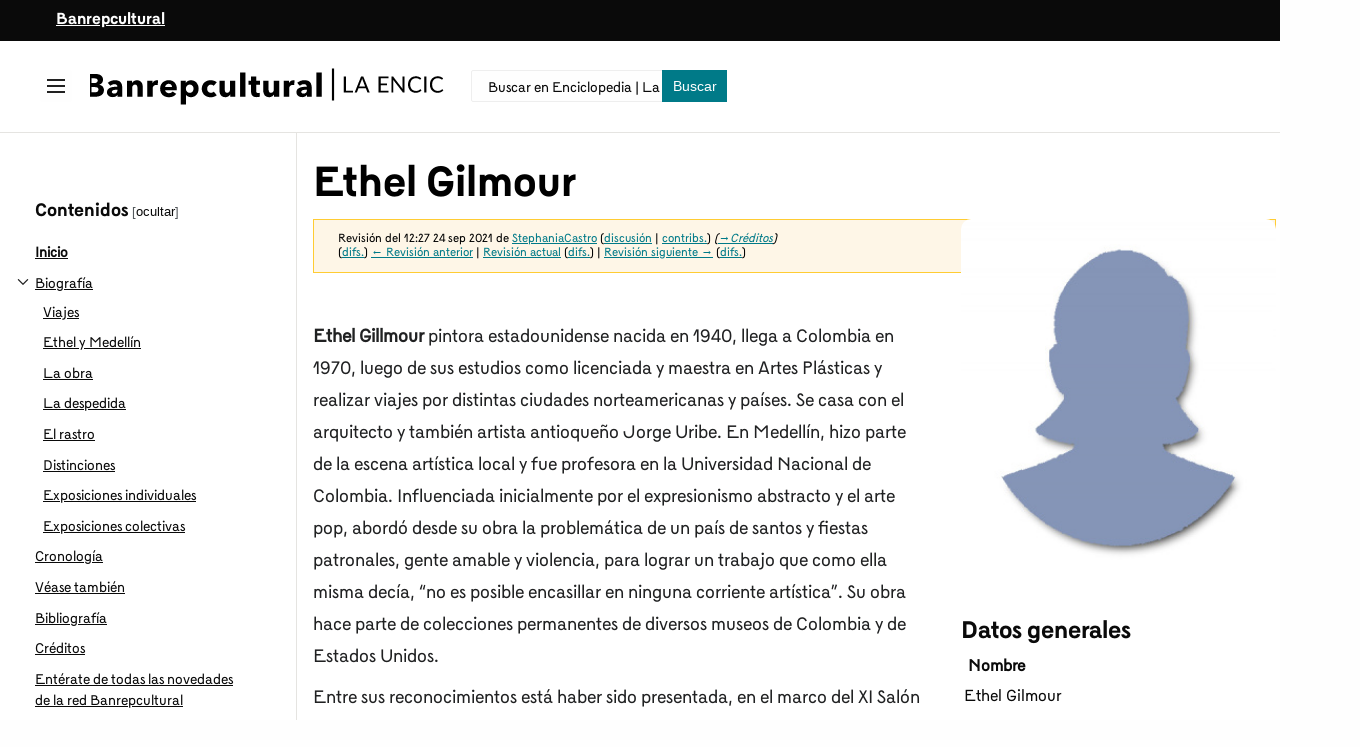

--- FILE ---
content_type: text/html; charset=UTF-8
request_url: https://enciclopedia.banrepcultural.org/index.php?title=Ethel_Gilmour&oldid=23966
body_size: 19377
content:
<!DOCTYPE html>
<html class="client-nojs brc-feature-language-in-header-enabled brc-feature-language-in-main-page-header-disabled brc-feature-language-alert-in-sidebar-enabled brc-feature-sticky-header-disabled brc-feature-page-tools-disabled brc-feature-page-tools-pinned-disabled brc-feature-toc-pinned-enabled brc-feature-main-menu-pinned-disabled brc-feature-limited-width-enabled brc-feature-limited-width-content-enabled" lang="es" dir="ltr">
<head>
<meta charset="UTF-8"/>
<title>Ethel Gilmour</title>
<script>document.documentElement.className="client-js brc-feature-language-in-header-enabled brc-feature-language-in-main-page-header-disabled brc-feature-language-alert-in-sidebar-enabled brc-feature-sticky-header-disabled brc-feature-page-tools-disabled brc-feature-page-tools-pinned-disabled brc-feature-toc-pinned-enabled brc-feature-main-menu-pinned-disabled brc-feature-limited-width-enabled brc-feature-limited-width-content-enabled";RLCONF={"wgBreakFrames":false,"wgSeparatorTransformTable":[",\t."," \t,"],"wgDigitTransformTable":["",""],"wgDefaultDateFormat":"dmy","wgMonthNames":["","enero","febrero","marzo","abril","mayo","junio","julio","agosto","septiembre","octubre","noviembre","diciembre"],"wgRequestId":"8a03c755afb108f791476828","wgCSPNonce":false,"wgCanonicalNamespace":"","wgCanonicalSpecialPageName":false,"wgNamespaceNumber":0,"wgPageName":"Ethel_Gilmour","wgTitle":"Ethel Gilmour","wgCurRevisionId":30521,"wgRevisionId":23966,"wgArticleId":3108,"wgIsArticle":true,"wgIsRedirect":
false,"wgAction":"view","wgUserName":null,"wgUserGroups":["*"],"wgCategories":["Mujer","Mujeres Notables","Artista"],"wgPageContentLanguage":"es","wgPageContentModel":"wikitext","wgRelevantPageName":"Ethel_Gilmour","wgRelevantArticleId":3108,"wgIsProbablyEditable":false,"wgRelevantPageIsProbablyEditable":false,"wgRestrictionEdit":[],"wgRestrictionMove":[],"wgBRC2022PreviewPages":[],"wgULSAcceptLanguageList":[],"wgULSCurrentAutonym":"español","wgULSPosition":"personal","wgULSisCompactLinksEnabled":true,"wgULSisLanguageSelectorEmpty":false};RLSTATE={"skins.brc.user.styles":"ready","site.styles":"ready","user.styles":"ready","skins.brc.user":"ready","user":"ready","user.options":"loading","mediawiki.action.styles":"ready","mediawiki.interface.helpers.styles":"ready","mediawiki.ui.button":"ready","skins.brc.styles":"ready","skins.brc.icons":"ready","mediawiki.ui.icon":"ready","ext.uls.pt":"ready"};RLPAGEMODULES=["site","mediawiki.page.ready","mediawiki.toc","skins.brc.js","skins.brc.es6",
"ext.uls.compactlinks","ext.uls.interface"];</script>
<script>(RLQ=window.RLQ||[]).push(function(){mw.loader.implement("user.options@12s5i",function($,jQuery,require,module){mw.user.tokens.set({"patrolToken":"+\\","watchToken":"+\\","csrfToken":"+\\"});});});</script>
<link rel="stylesheet" href="/load.php?lang=es&amp;modules=ext.uls.pt%7Cmediawiki.action.styles%7Cmediawiki.interface.helpers.styles%7Cmediawiki.ui.button%2Cicon%7Cskins.brc.icons%2Cstyles&amp;only=styles&amp;skin=brc-2022"/>
<script async="" src="/load.php?lang=es&amp;modules=startup&amp;only=scripts&amp;raw=1&amp;skin=brc-2022"></script>
<meta name="ResourceLoaderDynamicStyles" content=""/>
<link rel="stylesheet" href="/load.php?lang=es&amp;modules=site.styles&amp;only=styles&amp;skin=brc-2022"/>
<meta name="generator" content="MediaWiki 1.40.1"/>
<meta name="robots" content="noindex,nofollow,max-image-preview:standard"/>
<meta name="format-detection" content="telephone=no"/>
<meta name="description" content="Biografía de la pintora estadounidense nacida en Cleveland, Ohio en 1940. Abordó desde su obra la problemática de Colombia un país de santos y fiestas patronales."/>
<meta name="keywords" content="Artista plástica, pintura"/>
<meta name="twitter:card" content="summary_large_image"/>
<meta name="viewport" content="width=1000"/>
<link rel="icon" href="/favicon.ico"/>
<link rel="search" type="application/opensearchdescription+xml" href="/opensearch_desc.php" title="Enciclopedia | La Red Cultural del Banco de la República (es)"/>
<link rel="EditURI" type="application/rsd+xml" href="//enciclopedia.banrepcultural.org/api.php?action=rsd"/>
<link rel="canonical" href="https://enciclopedia.banrepcultural.org/index.php?title=Ethel_Gilmour"/>
<link rel="alternate" type="application/atom+xml" title="Canal Atom de Enciclopedia | La Red Cultural del Banco de la República" href="/index.php?title=Especial:CambiosRecientes&amp;feed=atom"/>
<meta property="og:title" content="Ethel Gilmour"/>
<meta property="og:site_name" content="Enciclopedia | La Red Cultural del Banco de la República"/>
<meta property="og:url" content="https://enciclopedia.banrepcultural.org/index.php?title=Ethel_Gilmour"/>
<meta property="og:description" content="Biografía de la pintora estadounidense nacida en Cleveland, Ohio en 1940. Abordó desde su obra la problemática de Colombia un país de santos y fiestas patronales."/>
<meta property="article:tag" content="Artista plástica, pintura"/>
<meta property="og:locale" content="es_la"/>
<meta property="article:modified_time" content="2021-09-24T17:27:21Z"/>
<meta property="article:published_time" content="2024-09-24"/>
<meta property="og:type" content="article"/>
<script type="application/ld+json">{"@context":"http:\/\/schema.org","@type":"article","name":"Ethel Gilmour","headline":"Ethel Gilmour","mainEntityOfPage":"<span class=\"mw-page-title-main\">Ethel Gilmour<\/span>","identifier":"https:\/\/enciclopedia.banrepcultural.org\/index.php?title=Ethel_Gilmour","url":"https:\/\/enciclopedia.banrepcultural.org\/index.php?title=Ethel_Gilmour","description":"Biograf\u00eda de la pintora estadounidense nacida en Cleveland, Ohio en 1940. Abord\u00f3 desde su obra la problem\u00e1tica de Colombia un pa\u00eds de santos y fiestas patronales.","keywords":"Artista pl\u00e1stica, pintura","dateModified":"2021-09-24T17:27:21Z","datePublished":"2024-09-24","image":[],"author":{"@type":"Organization","name":"Enciclopedia | La Red Cultural del Banco de la Rep\u00fablica","url":"\/\/enciclopedia.banrepcultural.org","logo":[]},"publisher":{"@type":"Organization","name":"Enciclopedia | La Red Cultural del Banco de la Rep\u00fablica","url":"\/\/enciclopedia.banrepcultural.org","logo":[]},"potentialAction":{"@type":"SearchAction","target":"https:\/\/enciclopedia.banrepcultural.org\/index.php?title=Especial:Search&search={search_term}","query-input":"required name=search_term"}}</script>
<script>var __uzdbm_1 = "842fcc7b-1772-4fd1-8284-1c1458964972";var __uzdbm_2 = "ZDI4M2NlMzQtY2cyMy00NDM5LWJlZGQtZTRjMTU4NGY4NWVkJDE4LjExOC4xNDYuMTY4";var __uzdbm_3 = "";var __uzdbm_4 = "false";var __uzdbm_5 = "";var __uzdbm_6 = "";var __uzdbm_7 = "";</script> <script> (function(w, d, e, u, c, g, a, b){ w["SSJSConnectorObj"] = w["SSJSConnectorObj"] || {ss_cid : c, domain_info: "auto"}; w[g] = function(i, j){w["SSJSConnectorObj"][i] = j}; a = d.createElement(e); a.async = true; if(navigator.userAgent.indexOf('MSIE')!==-1 || navigator.appVersion.indexOf('Trident/') > -1){ u = u.replace("/advanced/", "/advanced/ie/");} a.src = u; b = d.getElementsByTagName(e)[0]; b.parentNode.insertBefore(a, b); })(window,document,"script","https://enciclopedia.banrepcultural.org/18f5227b-e27b-445a-a53f-f845fbe69b40/stormcaster.js","cg25","ssConf"); ssConf("c1" , "https://enciclopedia.banrepcultural.org"); ssConf("c3", "c99a4269-161c-4242-a3f0-28d44fa6ce24");ssConf("au", "enciclopedia.banrepcultural.org/"); ssConf("cu", "validate.perfdrive.com, ssc"); </script></head>
<body class="skin-brc skin-brc-search-vue mediawiki ltr sitedir-ltr mw-hide-empty-elt ns-0 ns-subject page-Ethel_Gilmour rootpage-Ethel_Gilmour skin-brc-2022 action-view"><div class="mw-page-container">
	<a class="mw-jump-link" href="#bodyContent">Ir al contenido</a>
	<div class="mw-page-container-inner">
		<input
			type="checkbox"
			id="mw-sidebar-checkbox"
			class="mw-checkbox-hack-checkbox"
			>
		<header class="mw-header mw-ui-icon-flush-left mw-ui-icon-flush-right">
			<div class="brc-header-top">
				<div class="row">
					<div class="container">
						<a href="https://www.banrepcultural.org/">Banrepcultural</a>
					</div>
				</div>
			</div>
			<div class="brc-header-start">
				<div class="row">
					<div class="container">
							<button
						id="mw-sidebar-button"
						class="mw-checkbox-hack-button mw-ui-icon mw-ui-button mw-ui-quiet mw-ui-icon-element mw-ui-icon-flush-right"
						for="mw-sidebar-checkbox"
						role="button"
						aria-controls="mw-panel"
						data-event-name="ui.sidebar"
						tabindex="0"
						title="Menú principal">
						<span>Mostrar u ocultar la barra lateral</span>
					</button>
				
<a href="/index.php?title=Portada" class="mw-logo">
	<img class="mw-logo-icon" src="/resources/assets/brc-icon.svg" alt=""
		aria-hidden="true" height="50" width="50">
	<span class="mw-logo-container">
		<strong class="mw-logo-wordmark">Enciclopedia | La Red Cultural del Banco de la República</strong>
	</span>
</a>

						<div class="internal-search">
							<div class="content">
								
<div id="p-search" role="search" class="brc-search-box-vue  brc-search-box-collapses  brc-search-box-show-thumbnail brc-search-box-auto-expand-width brc-search-box">
	<a href="/index.php?title=Especial:Buscar"
	
		
		
		
		title="Buscar en Enciclopedia | La Red Cultural del Banco de la República [f]"
		accesskey="f"
		class="mw-ui-button mw-ui-quiet mw-ui-icon mw-ui-icon-element mw-ui-icon-wikimedia-search search-toggle">
		<span>Buscar</span>
	</a>
	
	<div>
		<form action="/index.php" id="searchform"
			class="brc-search-box-form">
			<div id="simpleSearch"
				class="brc-search-box-inner"
				 data-search-loc="header-moved">
				<input class="brc-search-box-input"
					 type="search" name="search" placeholder="Buscar en Enciclopedia | La Red Cultural del Banco de la República" aria-label="Buscar en Enciclopedia | La Red Cultural del Banco de la República" autocapitalize="sentences" title="Buscar en Enciclopedia | La Red Cultural del Banco de la República [f]" accesskey="f" id="searchInput"
				>
				<input type="hidden" name="title" value="Especial:Buscar">
				<input id="mw-searchButton"
					 class="searchButton mw-fallbackSearchButton" type="submit" name="fulltext" title="Buscar este texto en las páginas" value="Buscar">
				<input id="searchButton"
					 class="searchButton" type="submit" name="go" title="Ir a la página con este nombre exacto si existe" value="Ir">
			</div>
		</form>
	</div>
</div>

							</div>
						</div>
					</div>
				</div>
			</div>
			<div class="brc-header-end">
			</div>
		</header>
		<div class="brc-main-menu-container ">
			<div id="mw-navigation">
				<nav id="mw-panel" class="brc-main-menu-landmark" aria-label="Sitio" role="navigation">
						
<div id="brc-main-menu" class="brc-main-menu brc-pinnable-element">
	
	
<div id="p-Enciclopedia" class="brc-main-menu-group brc-menu mw-portlet mw-portlet-Enciclopedia"  >
	<div
		id="p-Enciclopedia-label"
		class="brc-menu-heading "
		
	>
		<span class="brc-menu-heading-label">Enciclopedia</span>
	</div>
	<div class="brc-menu-content">
		
		<ul class="brc-menu-content-list"><li id="n-Inicio" class="mw-list-item"><a href="/index.php?title=Portada"><span>Inicio</span></a></li><li id="n-Descubridor" class="mw-list-item"><a href="https://descubridor.banrepcultural.org/discovery/search?vid=57BDLRDC_INST:57BDLRDC_INST" rel="nofollow"><span>Descubridor</span></a></li><li id="n-Biblioteca-Virtual" class="mw-list-item"><a href="https://www.banrepcultural.org/biblioteca-virtual" rel="nofollow"><span>Biblioteca Virtual</span></a></li></ul>
		
	</div>
</div>

	
	
<div id="p-Tú" class="brc-main-menu-group brc-menu mw-portlet mw-portlet-Tú"  >
	<div
		id="p-Tú-label"
		class="brc-menu-heading "
		
	>
		<span class="brc-menu-heading-label">Tú</span>
	</div>
	<div class="brc-menu-content">
		
		<ul class="brc-menu-content-list"><li id="n-Acceder" class="mw-list-item"><a href="/index.php?title=Especial:Entrar"><span>Acceder</span></a></li><li id="n-Trasladar" class="mw-list-item"><a href="/index.php?title=Especial:MoverP%C3%A1gina/Ethel_Gilmour"><span>Trasladar</span></a></li><li id="n-Ver-código" class="mw-list-item"><a href="https://enciclopedia.banrepcultural.org/index.php?title=Ethel Gilmour&amp;action=edit" rel="nofollow"><span>Ver código</span></a></li><li id="n-Marca-para-traducción" class="mw-list-item"><a href="https://enciclopedia.banrepcultural.org/index.php?title=Especial:PageTranslation&amp;do=mark&amp;target=Ethel Gilmour" rel="nofollow"><span>Marca para traducción</span></a></li></ul>
		
	</div>
</div>

<div id="p-tb" class="brc-main-menu-group brc-menu mw-portlet mw-portlet-tb"  >
	<div
		id="p-tb-label"
		class="brc-menu-heading "
		
	>
		<span class="brc-menu-heading-label">Herramientas</span>
	</div>
	<div class="brc-menu-content">
		
		<ul class="brc-menu-content-list"><li id="t-whatlinkshere" class="mw-list-item"><a href="/index.php?title=Especial:LoQueEnlazaAqu%C3%AD/Ethel_Gilmour" title="Lista de todas las páginas de la wiki que enlazan aquí [j]" accesskey="j"><span>Lo que enlaza aquí</span></a></li><li id="t-recentchangeslinked" class="mw-list-item"><a href="/index.php?title=Especial:CambiosEnEnlazadas/Ethel_Gilmour" rel="nofollow" title="Cambios recientes en las páginas que enlazan con esta [k]" accesskey="k"><span>Cambios relacionados</span></a></li><li id="t-specialpages" class="mw-list-item"><a href="/index.php?title=Especial:P%C3%A1ginasEspeciales" title="Lista de todas las páginas especiales [q]" accesskey="q"><span>Páginas especiales</span></a></li><li id="t-print" class="mw-list-item"><a href="javascript:print();" rel="alternate" title="Versión imprimible de esta página [p]" accesskey="p"><span>Versión para imprimir</span></a></li><li id="t-permalink" class="mw-list-item"><a href="/index.php?title=Ethel_Gilmour&amp;oldid=23966" title="Enlace permanente a esta versión de la página"><span>Enlace permanente</span></a></li><li id="t-info" class="mw-list-item"><a href="/index.php?title=Ethel_Gilmour&amp;action=info" title="Más información sobre esta página"><span>Información de la página</span></a></li><li id="t-cite" class="mw-list-item"><a href="/index.php?title=Especial:Citar&amp;page=Ethel_Gilmour&amp;id=23966&amp;wpFormIdentifier=titleform" title="Información sobre cómo citar esta página"><span>Citar esta página</span></a></li></ul>
		
	</div>
</div>

	
<div class="brc-main-menu-action brc-main-menu-action-lang-alert">
	<div class="brc-main-menu-action-item">
		<div class="brc-main-menu-action-heading brc-menu-heading">Idiomas</div>
		<div class="brc-main-menu-action-content brc-menu-content">
			<div class="mw-message-box-notice brc-language-sidebar-alert mw-message-box">En Enciclopedia | La Red Cultural del Banco de la República, los enlaces de idiomas se encuentran en la parte superior de la página, frente al título del artículo. <a href="#p-lang-btn">Ir arriba</a>.</div>
		</div>
	</div>
</div>


</div>

				</nav>
			</div>
		</div>
		<div class="brc-sitenotice-container">
			<div id="siteNotice"></div>
		</div>
		<input type="checkbox" id="brc-toc-collapsed-checkbox" class="mw-checkbox-hack-checkbox">
		<nav id="mw-panel-toc" role="navigation" aria-label="Contenidos" data-event-name="ui.sidebar-toc" class="mw-table-of-contents-container brc-toc-landmark">
			<div id="brc-toc-pinned-container" class="brc-pinned-container">
					<div id="brc-toc" class="brc-toc brc-pinnable-element">
	<div
	class="brc-pinnable-header brc-toc-pinnable-header brc-pinnable-header-pinned"
	data-feature-name="toc-pinned"
	data-pinnable-element-id="brc-toc"
	
	
>
	<h2 class="brc-pinnable-header-label">Contenidos</h2>
	<button class="brc-pinnable-header-toggle-button brc-pinnable-header-pin-button" data-event-name="pinnable-header.brc-toc.pin">mover a la barra lateral</button>
	<button class="brc-pinnable-header-toggle-button brc-pinnable-header-unpin-button" data-event-name="pinnable-header.brc-toc.unpin">ocultar</button>
</div>


	<ul class="brc-toc-contents" id="mw-panel-toc-list">
		<li id="toc-mw-content-text"
			class="brc-toc-list-item brc-toc-level-1">
			<a href="#" class="brc-toc-link">
				<div class="brc-toc-text">Inicio</div>
			</a>
		</li>
		<li id="toc-Biografía"
		class="brc-toc-list-item brc-toc-level-1 brc-toc-list-item-expanded">
		<a class="brc-toc-link" href="#Biografía">
			<div class="brc-toc-text">
			<span class="brc-toc-numb">1</span>Biografía</div>
		</a>
		
			<button aria-controls="toc-Biografía-sublist" class="mw-ui-icon mw-ui-icon-wikimedia-expand mw-ui-icon-small brc-toc-toggle">
				Alternar subsección Biografía
			</button>
		
		<ul id="toc-Biografía-sublist" class="brc-toc-list">
			<li id="toc-Viajes"
			class="brc-toc-list-item brc-toc-level-2">
			<a class="brc-toc-link" href="#Viajes">
				<div class="brc-toc-text">
				<span class="brc-toc-numb">1.1</span>Viajes</div>
			</a>
			
			<ul id="toc-Viajes-sublist" class="brc-toc-list">
			</ul>
		</li>
		<li id="toc-Ethel_y_Medellín"
			class="brc-toc-list-item brc-toc-level-2">
			<a class="brc-toc-link" href="#Ethel_y_Medellín">
				<div class="brc-toc-text">
				<span class="brc-toc-numb">1.2</span>Ethel y Medellín</div>
			</a>
			
			<ul id="toc-Ethel_y_Medellín-sublist" class="brc-toc-list">
			</ul>
		</li>
		<li id="toc-La_obra"
			class="brc-toc-list-item brc-toc-level-2">
			<a class="brc-toc-link" href="#La_obra">
				<div class="brc-toc-text">
				<span class="brc-toc-numb">1.3</span>La obra</div>
			</a>
			
			<ul id="toc-La_obra-sublist" class="brc-toc-list">
			</ul>
		</li>
		<li id="toc-La_despedida"
			class="brc-toc-list-item brc-toc-level-2">
			<a class="brc-toc-link" href="#La_despedida">
				<div class="brc-toc-text">
				<span class="brc-toc-numb">1.4</span>La despedida</div>
			</a>
			
			<ul id="toc-La_despedida-sublist" class="brc-toc-list">
			</ul>
		</li>
		<li id="toc-El_rastro"
			class="brc-toc-list-item brc-toc-level-2">
			<a class="brc-toc-link" href="#El_rastro">
				<div class="brc-toc-text">
				<span class="brc-toc-numb">1.5</span>El rastro</div>
			</a>
			
			<ul id="toc-El_rastro-sublist" class="brc-toc-list">
			</ul>
		</li>
		<li id="toc-Distinciones"
			class="brc-toc-list-item brc-toc-level-2">
			<a class="brc-toc-link" href="#Distinciones">
				<div class="brc-toc-text">
				<span class="brc-toc-numb">1.6</span>Distinciones</div>
			</a>
			
			<ul id="toc-Distinciones-sublist" class="brc-toc-list">
			</ul>
		</li>
		<li id="toc-Exposiciones_individuales"
			class="brc-toc-list-item brc-toc-level-2">
			<a class="brc-toc-link" href="#Exposiciones_individuales">
				<div class="brc-toc-text">
				<span class="brc-toc-numb">1.7</span>Exposiciones individuales</div>
			</a>
			
			<ul id="toc-Exposiciones_individuales-sublist" class="brc-toc-list">
			</ul>
		</li>
		<li id="toc-Exposiciones_colectivas"
			class="brc-toc-list-item brc-toc-level-2">
			<a class="brc-toc-link" href="#Exposiciones_colectivas">
				<div class="brc-toc-text">
				<span class="brc-toc-numb">1.8</span>Exposiciones colectivas</div>
			</a>
			
			<ul id="toc-Exposiciones_colectivas-sublist" class="brc-toc-list">
			</ul>
		</li>
	</ul>
	</li>
	<li id="toc-Cronología"
		class="brc-toc-list-item brc-toc-level-1 brc-toc-list-item-expanded">
		<a class="brc-toc-link" href="#Cronología">
			<div class="brc-toc-text">
			<span class="brc-toc-numb">2</span>Cronología</div>
		</a>
		
		<ul id="toc-Cronología-sublist" class="brc-toc-list">
		</ul>
	</li>
	<li id="toc-Véase_también"
		class="brc-toc-list-item brc-toc-level-1 brc-toc-list-item-expanded">
		<a class="brc-toc-link" href="#Véase_también">
			<div class="brc-toc-text">
			<span class="brc-toc-numb">3</span>Véase también</div>
		</a>
		
		<ul id="toc-Véase_también-sublist" class="brc-toc-list">
		</ul>
	</li>
	<li id="toc-Bibliografía"
		class="brc-toc-list-item brc-toc-level-1 brc-toc-list-item-expanded">
		<a class="brc-toc-link" href="#Bibliografía">
			<div class="brc-toc-text">
			<span class="brc-toc-numb">4</span>Bibliografía</div>
		</a>
		
		<ul id="toc-Bibliografía-sublist" class="brc-toc-list">
		</ul>
	</li>
	<li id="toc-Créditos"
		class="brc-toc-list-item brc-toc-level-1 brc-toc-list-item-expanded">
		<a class="brc-toc-link" href="#Créditos">
			<div class="brc-toc-text">
			<span class="brc-toc-numb">5</span>Créditos</div>
		</a>
		
		<ul id="toc-Créditos-sublist" class="brc-toc-list">
		</ul>
	</li>
	<li id="toc-Entérate_de_todas_las_novedades_de_la_red_Banrepcultural"
		class="brc-toc-list-item brc-toc-level-1 brc-toc-list-item-expanded">
		<a class="brc-toc-link" href="#Entérate_de_todas_las_novedades_de_la_red_Banrepcultural">
			<div class="brc-toc-text">
			<span class="brc-toc-numb">6</span>Entérate de todas las novedades de la red Banrepcultural</div>
		</a>
		
		<ul id="toc-Entérate_de_todas_las_novedades_de_la_red_Banrepcultural-sublist" class="brc-toc-list">
		</ul>
	</li>
	<li id="toc-¡Explora_otras_colecciones_de_la_Biblioteca_Virtual!"
		class="brc-toc-list-item brc-toc-level-1 brc-toc-list-item-expanded">
		<a class="brc-toc-link" href="#¡Explora_otras_colecciones_de_la_Biblioteca_Virtual!">
			<div class="brc-toc-text">
			<span class="brc-toc-numb">7</span>¡Explora otras colecciones de la Biblioteca Virtual!</div>
		</a>
		
		<ul id="toc-¡Explora_otras_colecciones_de_la_Biblioteca_Virtual!-sublist" class="brc-toc-list">
		</ul>
	</li>
</ul>
</div>

			</div>
		</nav>
		<div class="mw-content-container">
			<main id="content" class="mw-body" role="main">
				<header class="mw-body-header brc-page-titlebar">
					<label
						id="brc-toc-collapsed-button"
						class="mw-ui-button mw-ui-quiet mw-ui-icon mw-ui-icon-flush-left mw-ui-icon-element mw-ui-icon-wikimedia-listBullet mw-checkbox-hack-button"
						for="brc-toc-collapsed-checkbox"
						role="button"
						aria-controls="toc-toggle-list"
						data-event-name="brc.toc-toggle-list"
						tabindex="0"
						title="Tabla de contenidos">
						Cambiar a la tabla de contenidos
					</label>
				
					<nav role="navigation" aria-label="Contenidos" class="brc-toc-landmark">
						
<div id="brc-page-titlebar-toc" class="brc-menu brc-dropdown brc-menu-dropdown brc-page-titlebar-toc mw-ui-icon-flush-left"  >
	<input type="checkbox"
		id="brc-page-titlebar-toc-checkbox"
		role="button"
		aria-haspopup="true"
		data-event-name="ui.dropdown-brc-page-titlebar-toc"
		class="brc-menu-checkbox "
		
		aria-label="Cambiar a la tabla de contenidos"
		
	/>
	<label
		id="brc-page-titlebar-toc-label"
		for="brc-page-titlebar-toc-checkbox"
		class="brc-menu-heading mw-checkbox-hack-button mw-ui-button mw-ui-quiet mw-ui-icon-element "
		aria-hidden="true"
		
	>
		<span class="mw-ui-icon mw-ui-icon-listBullet mw-ui-icon-wikimedia-listBullet"></span>

		<span class="brc-menu-heading-label">Cambiar a la tabla de contenidos</span>
	</label>
	<div class="brc-menu-content brc-dropdown-content">


							<div id="brc-page-titlebar-toc-unpinned-container" class="brc-unpinned-container">
			</div>
		
	</div>
</div>
					</nav>
					<h1 id="firstHeading" class="firstHeading mw-first-heading"><span class="mw-page-title-main">Ethel Gilmour</span></h1>
				
				
				</header>
				
				<div id="bodyContent" class="brc-body" aria-labelledby="firstHeading" data-mw-ve-target-container>
					<div class="brc-body-before-content">
							<div class="mw-indicators">
		</div>

						<div id="siteSub" class="noprint">De Enciclopedia | La Red Cultural del Banco de la República</div>
					</div>
					<div id="contentSub"><div id="mw-content-subtitle"><div class="mw-message-box-warning mw-revision mw-message-box"><div id="mw-revision-info">Revisión del 12:27 24 sep 2021 de <a href="/index.php?title=Usuario:StephaniaCastro&amp;action=edit&amp;redlink=1" class="new mw-userlink" title="Usuario:StephaniaCastro (la página no existe)" data-mw-revid="23966"><bdi>StephaniaCastro</bdi></a> <span class="mw-usertoollinks">(<a href="/index.php?title=Usuario_discusi%C3%B3n:StephaniaCastro&amp;action=edit&amp;redlink=1" class="new mw-usertoollinks-talk" title="Usuario discusión:StephaniaCastro (la página no existe)">discusión</a> | <a href="/index.php?title=Especial:Contribuciones/StephaniaCastro" class="mw-usertoollinks-contribs" title="Especial:Contribuciones/StephaniaCastro">contribs.</a>)</span> <span class="comment">(<span dir="auto"><span class="autocomment"><a href="#Créditos">→‎Créditos</a></span></span>)</span></div><div id="mw-revision-nav">(<a href="/index.php?title=Ethel_Gilmour&amp;diff=prev&amp;oldid=23966" title="Ethel Gilmour">difs.</a>) <a href="/index.php?title=Ethel_Gilmour&amp;direction=prev&amp;oldid=23966" title="Ethel Gilmour">← Revisión anterior</a> | <a href="/index.php?title=Ethel_Gilmour" title="Ethel Gilmour">Revisión actual</a> (<a href="/index.php?title=Ethel_Gilmour&amp;diff=cur&amp;oldid=23966" title="Ethel Gilmour">difs.</a>) | <a href="/index.php?title=Ethel_Gilmour&amp;direction=next&amp;oldid=23966" title="Ethel Gilmour">Revisión siguiente →</a> (<a href="/index.php?title=Ethel_Gilmour&amp;diff=next&amp;oldid=23966" title="Ethel Gilmour">difs.</a>)</div></div></div></div>
					
					
					<div id="mw-content-text" class="mw-body-content mw-content-ltr" lang="es" dir="ltr"><div class="mw-parser-output"><div class="infobox">
<div class="infobox-titulo">Ethel Gilmour</div><div class="infobox-imagen"><span typeof="mw:File"><a href="/index.php?title=Archivo:Avatar-mujer.jpg" class="mw-file-description"><img src="/images/thumb/b/b8/Avatar-mujer.jpg/300px-Avatar-mujer.jpg" decoding="async" width="300" height="341" srcset="/images/b/b8/Avatar-mujer.jpg 1.5x" /></a></span></div>
<div class="infobox-subtitulo">Datos generales</div>
<table class="infobox-datos"><tbody><tr>
	<th>Nombre</th>
	<td>Ethel Gilmour</td>
</tr><tr>
	<th>Fecha de nacimiento</th>
	<td><a href="/index.php?title=29_de_febrero&amp;action=edit&amp;redlink=1" class="new" title="29 de febrero (la página no existe)">29 de febrero</a> de <a href="/index.php?title=1940&amp;action=edit&amp;redlink=1" class="new" title="1940 (la página no existe)">1940</a></td>
</tr><tr>
	<th>Nacionalidad</th>
	<td>Estados Unidos (EE. UU)</td>
</tr><tr>
	<th>Ocupación</th>
	<td>Artista plástica</td>
</tr><tr>
	<th>Estudios universitarios</th>
	<td>BFA Agnes Scott College, Decatur, Georgia. MFA Pratt Institute, New York</td>
</tr><tr>
	<th>País de nacimiento</th>
	<td>Estados Unidos</td>
</tr><tr>
	<th>Ciudad de nacimiento</th>
	<td>Cleveland, Ohio</td>
</tr><tr>
	<th>Fecha de fallecimiento</th>
	<td><a href="/index.php?title=22_de_septiembre&amp;action=edit&amp;redlink=1" class="new" title="22 de septiembre (la página no existe)">22 de septiembre</a> de <a href="/index.php?title=2008&amp;action=edit&amp;redlink=1" class="new" title="2008 (la página no existe)">2008</a></td>
</tr><tr>
	<th>País de fallecimiento</th>
	<td>Colombia</td>
</tr><tr>
	<th>Ciudad de fallecimiento</th>
	<td>Medellín, Colombia</td>
</tr><tr>
	<th>Familia</th>
	<td>Monroe Gilmour (padre); Gina (hermana); David Gilmour (hermano gemelo)</td>
</tr><tr>
	<th>Cónyuge</th>
	<td>Jorge Uribe</td>
</tr>













</tbody></table>
</div>
<p><br />
<b>Ethel Gillmour</b> pintora estadounidense nacida en 1940, llega a Colombia en 1970, luego de sus estudios como licenciada y maestra en Artes Plásticas y realizar viajes por distintas ciudades norteamericanas y países. Se casa con el arquitecto y también artista antioqueño Jorge Uribe. En Medellín, hizo parte de la escena artística local y fue profesora en la Universidad Nacional de Colombia. Influenciada inicialmente por el expresionismo abstracto y el arte pop, abordó desde su obra la problemática de un país de santos y fiestas patronales, gente amable y violencia, para lograr un trabajo que como ella misma decía, “no es posible encasillar en ninguna corriente artística”. Su obra hace parte de colecciones permanentes de diversos museos de Colombia y de Estados Unidos.
</p><p>Entre sus reconocimientos está haber sido presentada, en el marco del XI Salón Regional de Artistas (2005) como “maestra del arte antioqueño” y la retrospectiva <i>Flores para Ethel Gilmour</i> (<i>1940-2008</i>): homenaje del Museo de Arte Moderno de Medellín y la Universidad Eafit (2010).
</p>
<meta property="mw:PageProp/toc" />
<h2><span id="Biograf.C3.ADa"></span><span class="mw-headline" id="Biografía">Biografía</span></h2>
<p>Ethel Gilmour nació en el hospital de Cleveland, Ohio, el 29 de febrero de 1940, donde su padre realizaba el internado como estudiante de medicina. Creció en Charlotte, Carolina del Norte en una inmensa casa familiar construida en 1925, entre montañas, animales y bosques que terminaron por acompañarla en su vida, sus sueños y su obra.
</p><p>La tierra provinciana del sur de Estados Unidos, ligada al pasado, de sello religioso y prodigiosos parajes, le dio pistas tempranas a Ethel de lo que siempre sería: curiosa, observadora, cuestionadora y, aunque no era devota, creía en la fuerza de la comunidad y en la bondad como forma de vida. No se ancló en su origen, pero incorporó en sus creaciones aspectos históricos, el paisaje, la vida del campo y las historias contadas, y se inspiró en el clima sureño de escritores como William Faulkner, Carson McCullers, Flannery O’Connor y Thomas Wolfe.
</p>
<h3><span class="mw-headline" id="Viajes">Viajes</span></h3>
<p>A la edad de 24 años, luego de haber estudiado en el Agnes Scott College su licenciatura en Bellas Artes y de pasar una temporada en Boston, decidió ir a Nueva York para “aprender a ver” y se matriculó en la maestría también en Bellas Artes del Instituto Pratt. Pasaba los días y las noches en talleres de grabado, pintura y escultura y cuando podía se internaba en galerías, conciertos y pequeños teatros para enriquecer en formas y motivos su trabajo artístico. 
</p><p>Después de graduarse en 1967, se fue a París con el propósito de caminar y conocer la capital del arte moderno y aprender francés. Allí trabajó en un taller de litografía, hizo pinturas para vender y tomó cursos de civilización francesa en la Universidad de la Sorbona.
</p>
<h3><span id="Ethel_y_Medell.C3.ADn"></span><span class="mw-headline" id="Ethel_y_Medellín">Ethel y Medellín</span></h3>
<p>Luego de viajar por ciudades como Boston, Madrid y Cochabamba, Bolivia, donde fue profesora de kínder, Ethel llega a Colombia en 1970. A partir de entonces tuvo la motivación esencial de hacerse a un lenguaje pictórico que hablara de Colombia y Medellín, absorbiendo todas las imágenes y visiones que pudo para entender el lugar donde viviría hasta su muerte. Su preocupación artística estuvo puesta en encontrar formas en que la vida cotidiana ingresara al arte.
</p><p>En 1971 se a casa con el arquitecto Jorge Uribe, a quien conociera tres años antes en un viaje en tren de París a Moscú. Una vez instalada en la ciudad, dio clases de arte en la Facultad de Arquitectura y luego contribuyó a formar la carrera de Artes, hoy Escuela de Artes de la Universidad Nacional de Colombia. En sus cátedras pretendía quitarle a sus estudiantes el temor a interesarse por las cosas sencillas que los inquietaran y afirmaba que esos fragmentos de cotidianidad correspondían a la verdad de cada quien y eran testimonio de cómo apreciaba cada uno el mundo.
</p><p>En su casa del barrio Boston, cerca al centro de Medellín, Ethel y Jorge se apropiaron de cada espacio y rincón mediante colores y objetos, logrando composiciones y escenas. El patio lo convirtieron en un jardín lleno de flores; tenían dos perros y un gato íntimos amigos, una tortuga: Roquita Azul y un conejo al que llamaron Navidad. Para ambos, inseparables, la casa era el símbolo de unión entre la vida y la pintura, y para ella, el refugio y la imagen más constante, mientras reconocía lo que pasaba afuera. En nombre de su particular realismo, los objetos de la casa están ampliamente retratados en su obra.
</p>
<h3><span class="mw-headline" id="La_obra">La obra</span></h3>
<p>En el trabajo artístico de Ethel se percibe la tensión que se produce entre el espacio representativo y los objetos cotidianos que se convierten en emblemas: mesas, animales, juguetes, incluso reproducciones de los grandes pintores que ella amaba: Gaugin y Matisse, y también grandes pintoras como Paula Modersohn-Becker o Gerogia O´Keeffe. Y aunque no puede decirse que Ethel fuera una “pintora feminista” en el sentido ideológico del término, es innegable que sus obras comunican un poderoso sentimiento de experiencia femenina, espacios y formas que generan protección y hacen volar la imaginación.
</p><p>En el año de 1971, ya en Colombia, retoma la pintura figurativa, siendo las nubes blancas sobre el cielo azul las figuras que le permiten hacer la transición de la abstracción a la figuración: quizá, al pintar nubes y otras figuras similares como olas u ovejas lanudas, no hacía algo muy diferente a su pintura abstracta: moldeaba gestualmente el material blanco pastoso. Si miramos al detalle sus pinturas, es posible establecer contraste con ciertos cuadros expresionistas abstractos en miniatura, así como apreciar la agudeza y la sutileza que contienen, al tiempo que se evidencia lo mucho que disfrutaba al pintarlos. 
</p><p>Las montañas fueron un retrato constante en su vida y una manera de sentirse en casa. De niña, los montes del sur de Estados Unidos formaron parte de su paisaje. Cuando llegó a Medellín se convirtieron en una forma de apropiación del territorio antioqueño y figura recurrente en su obra. Por ello pintó a menudo los altos picos verdes que rodean pequeños pueblos; otros servían de fondo para retratos de mujeres o representaban una suerte de altares donde emplazaba iglesias. 
</p><p>Mientras otros artistas de su tiempo como <a href="/index.php?title=Ram%C3%ADrez_Villamizar&amp;action=edit&amp;redlink=1" class="new" title="Ramírez Villamizar (la página no existe)">Ramírez Villamizar</a> y <a href="/index.php?title=Carlos_Rojas" title="Carlos Rojas">Carlos Rojas</a> centraban sus búsquedas como artistas modernos, los temas de Ethel eran más cercanos a las preguntas del arte contemporáneo: abordaba conceptos como género, minorías, migración, violencia. Su obra, un legado poético sobre la vida y la muerte, la fraternidad y el cuidado de sí, de los otros, de la tierra y sus criaturas, del sufrimiento y el milagro en la vida cotidiana. Ethel plasmó su punto de vista sobre el conflicto armado colombiano, en un momento en el que la guerra y sus horrores no quería ser vista por nuestra sociedad.
</p>
<h3><span class="mw-headline" id="La_despedida">La despedida</span></h3>
<p>Al tiempo que recorría el camino de su enfermedad, Ethel fue produciendo metáforas que le sirvieran de acompañamiento, entre ellas la imagen del Guayacán florecido en el cielo azul, el cual, una vez sus hojas caen y mueren, florece generosamente, y revela la majestuosidad de su belleza. De esta metáfora da cuenta la instalación <i>El pueblo y el guayacán</i> que realizara en el Museo de Antioquia en el año 2006, un archivo personal integrado por objetos, pintura y obra digital, configurando un universo poético: el de Ethel.
</p>
<h3><span class="mw-headline" id="El_rastro">El rastro</span></h3>
<p>Ethel Gilmour vivió alrededor de cuatro décadas en Medellín, se involucró con Colombia su país adoptivo, a través de la pintura, desde el color, la fuerza y la sinceridad de su ser y de su obra. Algunos cuadros como el llamado <i>Que la Virgen los acompañe</i>, donde aparecen ella y su esposo en la cama y alrededor las montañas, hace parte de una serie de la época tan difícil que vivió Medellín en los años ochenta y noventa, donde expresó cómo la violencia tocaba las esferas de la realidad cotidiana, en una sociedad atravesada por la belleza natural y la violencia social y política.
</p><p>En agosto de 2010, el Museo de Arte Moderno de Medellín y la Universidad Eafit realizan la exposición <i>Flores para Ethel Gilmour</i>” <i>(1940-2008): homenaje</i>, donde se evidencia una obra vital, enérgica, coherente, a la vez dulce y fuerte, tal como lo enuncian en el catálogo: “En esta exposición, por tanto, se trata de recoger dentro de la obra de Ethel las flores que ella nos fue dejando, como un rastro, como una pista de su mirada, que iba de lo íntimo a lo colectivo, de lo autobiográfico a la historia como contexto”.
</p><p>Luego de su muerte en el 2008, y a partir de antecedentes como exposiciones y publicaciones -como el libro , autoría<i>Visita, la obra de Ethel Gilmour</i> de <a href="/index.php?title=Imelda_Ram%C3%ADrez_Gonz%C3%A1lez&amp;action=edit&amp;redlink=1" class="new" title="Imelda Ramírez González (la página no existe)">Imelda Ramírez González</a>- la Universidad Eafit y Col-Arte deciden continuar la tarea de preservar el legado de Ethel con el patrimonio que la artista dejó en su casa. En el 2016 se formaliza la Corporación Casa de Ethel y Jorge. Con el ánimo de resguardar más de 500 obras entre bocetos, dibujos y pinturas, el mayor acervo de la artista, tras años de buscar un destino seguro, finalmente tendrá su lugar de acogida en el Museo de Antioquia, según confirmó en febrero de 2019.
</p>
<h3><span class="mw-headline" id="Distinciones">Distinciones</span></h3>
<p>En 1975, obtuvo el Primer Premio del Salón de Arte Joven otorgado por el Museo de Zea, de Medellín, y en 1980, recibió por su trabajo artístico una Mención en el III Salón Regional de Arte de la Biblioteca Pública Piloto de Medellín. También se desatacó por haber sido presentada como “maestra del arte antioqueño”, en el XI Salón Regional de Artistas (2005). 
</p>
<h3><span class="mw-headline" id="Exposiciones_individuales">Exposiciones individuales</span></h3>
<ul><li><b><a href="/index.php?title=1985&amp;action=edit&amp;redlink=1" class="new" title="1985 (la página no existe)">1985</a></b>: <i>Pinturas</i>, El Planetario, Medellín.</li>
<li><b><a href="/index.php?title=1987&amp;action=edit&amp;redlink=1" class="new" title="1987 (la página no existe)">1987</a></b>: <i>Pinturas</i>, Arte Autopista, Medellín.</li>
<li><b><a href="/index.php?title=1988&amp;action=edit&amp;redlink=1" class="new" title="1988 (la página no existe)">1988</a></b>: <i>New Southern Paintings</i>, Savannah, Georgia,</li>
<li><b><a href="/index.php?title=1989&amp;action=edit&amp;redlink=1" class="new" title="1989 (la página no existe)">1989</a></b>: <i>Pinturas</i>, Arte Autopista, Medellín.</li>
<li><b><a href="/index.php?title=1990&amp;action=edit&amp;redlink=1" class="new" title="1990 (la página no existe)">1990</a></b>: <i>30 Cartas a Dios,</i> Colombo Americano, Medellín.</li>
<li><b><a href="/index.php?title=2006&amp;action=edit&amp;redlink=1" class="new" title="2006 (la página no existe)">2006</a></b>: <i>El pueblo y el guayacán</i>, instalación, Museo de Antioquia, Medellín.</li></ul>
<h3><span class="mw-headline" id="Exposiciones_colectivas">Exposiciones colectivas</span></h3>
<ul><li><b><a href="/index.php?title=1989&amp;action=edit&amp;redlink=1" class="new" title="1989 (la página no existe)">1989</a></b>: <i>Made in Medellín</i>, Travelling Show In.</li>
<li><b><a href="/index.php?title=1990&amp;action=edit&amp;redlink=1" class="new" title="1990 (la página no existe)">1990</a></b>: <i>XXXIII Salón Nacional de Artistas</i>, Corferias, Santafé de Bogotá.</li>
<li><b><a href="/index.php?title=1990&amp;action=edit&amp;redlink=1" class="new" title="1990 (la página no existe)">1990</a></b>: <i>Las 30 de los 90</i>, Biblioteca Pública Piloto, Medellín.</li>
<li><b><a href="/index.php?title=1991&amp;action=edit&amp;redlink=1" class="new" title="1991 (la página no existe)">1991</a></b>: <i>Bodegones</i>, Galería de la Oficina, Medellín.</li>
<li><b><a href="/index.php?title=1991&amp;action=edit&amp;redlink=1" class="new" title="1991 (la página no existe)">1991</a></b>: <i>Trece artistas colombianas</i>, Museo LaTertulia, Cali.</li>
<li><b><a href="/index.php?title=1994&amp;action=edit&amp;redlink=1" class="new" title="1994 (la página no existe)">1994</a></b>: <i>XXXV Salón Nacional de Artistas</i>, Corferias, Santafé de Bogotá.</li></ul>
<h2><span id="Cronolog.C3.ADa"></span><span class="mw-headline" id="Cronología">Cronología</span></h2>
<ul><li><b><a href="/index.php?title=1940&amp;action=edit&amp;redlink=1" class="new" title="1940 (la página no existe)">1940</a></b>: Nace en Cleveland Ohio, el 29 de febrero.</li>
<li><b><a href="/index.php?title=1962&amp;action=edit&amp;redlink=1" class="new" title="1962 (la página no existe)">1962</a></b>: Obtiene su licenciatura en Bellas Artes en el Agnes Scott College en Decatur, Georgia.</li>
<li><b><a href="/index.php?title=1967&amp;action=edit&amp;redlink=1" class="new" title="1967 (la página no existe)">1967</a></b>: Obtiene su título de maestría en Bellas Artes en el Instituto Pratt de Nueva York.</li>
<li><b><a href="/index.php?title=1970&amp;action=edit&amp;redlink=1" class="new" title="1970 (la página no existe)">1970</a></b>: Llega a Colombia.</li>
<li><b><a href="/index.php?title=1971&amp;action=edit&amp;redlink=1" class="new" title="1971 (la página no existe)">1971</a></b>: Contrae matrimonio con Jorge Uribe, arquitecto y profesor de la Universidad Nacional de Colombia, sede Medellín.</li>
<li><b><a href="/index.php?title=1957&amp;action=edit&amp;redlink=1" class="new" title="1957 (la página no existe)">1957</a></b>: Recibe el Primer Premio en el Salón de Arte Joven, otorgado por el Museo de Zea de Medellín.</li>
<li><b><a href="/index.php?title=1980&amp;action=edit&amp;redlink=1" class="new" title="1980 (la página no existe)">1980</a></b>: Recibe Mención en el III Salón Regional de Arte, Biblioteca Pública Piloto de Medellín.</li>
<li><b><a href="/index.php?title=1977&amp;action=edit&amp;redlink=1" class="new" title="1977 (la página no existe)">1977</a></b>: La Universidad Eafit editó <i>La visita</i>, el estudio más completo sobre su obra, escrito por la investigadora Imelda Ramírez, doctora en Historia del Arte de la Universidad Nacional Autónoma de México.</li>
<li><b><a href="/index.php?title=2005&amp;action=edit&amp;redlink=1" class="new" title="2005 (la página no existe)">2005</a></b>: Es presentada en el marco del XI Salón Regional de Artistas como “maestra del arte antioqueño”.</li>
<li><b><a href="/index.php?title=2008&amp;action=edit&amp;redlink=1" class="new" title="2008 (la página no existe)">2008</a></b>: Fallece el 22 de septiembre en Medellín.</li>
<li><b><a href="/index.php?title=2010&amp;action=edit&amp;redlink=1" class="new" title="2010 (la página no existe)">2010</a></b>: Retrospectiva póstuma <i>Flores para Ethel Gilmour</i> (1940-2008): homenaje, realizado por el Museo de Arte Moderno de Medellín.</li></ul>
<h2><span id="V.C3.A9ase_tambi.C3.A9n"></span><span class="mw-headline" id="Véase_también">Véase también</span></h2>
<h2><span id="Bibliograf.C3.ADa"></span><span class="mw-headline" id="Bibliografía">Bibliografía</span></h2>
<ul><li>Imelda Ramírez González, <i>Visita, la obra de Ethel Gilmour</i>. Fondo Editorial Universidad Eafit, Medellín. 1977.</li></ul>
<ul><li><i>Ethel Gilmour</i>. Ediciones Gamma. 279 págs.</li></ul>
<ul><li>Marta Lucía Villafañe, Marta Ethel Gilmour. Para grandes y chicos. Fondo Editorial Eafit., Medellín. 2019.</li></ul>
<ul><li>Alberto González R., “El Guayacán Amarillo”. Escritos desde la Sala. <i>Boletín cultural y bibliográfico de la Sala Antioquia</i>. Biblioteca Pública Piloto. Medellín, núm. 15, p. 12. Octubre 2006, En: <a class="external free" href="http://www.eafit.edu.co/cultura/ellegado/sitio/exposiciones-guayacan.html" rel="nofollow">http://www.eafit.edu.co/cultura/ellegado/sitio/exposiciones-guayacan.html</a></li></ul>
<ul><li>Sandra Martínez, “La poesía visual de Ethel Gilmour”. Revista <i>Diners</i>. 27 de diciembre 2017. En: <a class="external free" href="https://revistadiners.com.co/arte-y-libros/52356_la-poesia-visual-de-ethel-gilmour/" rel="nofollow">https://revistadiners.com.co/arte-y-libros/52356_la-poesia-visual-de-ethel-gilmour/</a></li></ul>
<ul><li>Autor desconocido. “Ethel Gilmour”. 44 Salón Nacional de Artistas. Reseña en: <a class="external free" href="https://44sna.com/ethel-gilmour/" rel="nofollow">https://44sna.com/ethel-gilmour/</a></li></ul>
<ul><li>Ethel Gilmour de Uribe, Pintores. ColArte. Colombia. En: <a class="external free" href="http://www.colarte.com/colarte/conspintores.asp?idartista=439" rel="nofollow">http://www.colarte.com/colarte/conspintores.asp?idartista=439</a></li></ul>
<ul><li>“Ethel Gilmour”. Revista Universo Centro. N° 14. Julio 2010. En: <a class="external free" href="https://www.universocentro.com/NUMERO14/Artecentral.aspx" rel="nofollow">https://www.universocentro.com/NUMERO14/Artecentral.aspx</a></li></ul>
<ul><li>Andrea Uribe Yepes. “La artista de lo cotidiano”. Periódico <i>El Tiempo</i>. 11 de febrero 2018. En: <a class="external free" href="https://www.eltiempo.com/lecturas-dominicales/articulo-sobre-la-obra-de-la-artista-ethel-gilmour-181172" rel="nofollow">https://www.eltiempo.com/lecturas-dominicales/articulo-sobre-la-obra-de-la-artista-ethel-gilmour-181172</a></li></ul>
<ul><li>Imelda Ramírez. “Ethel Gilmour y su cielo azul”. Co-herencia. Vol.6 no.10. Medellín. Junio 2009. Reseña artística en: <a class="external free" href="http://www.scielo.org.co/scielo.php?script=sci_arttext&amp;pid=S1794-58872009000100013" rel="nofollow">http://www.scielo.org.co/scielo.php?script=sci_arttext&amp;amp;pid=S1794-58872009000100013</a></li></ul>
<ul><li>Autor desconocido. “Mi parcela de cielo”. 10 de octubre de 2016. En: <a class="external free" href="https://mipareceladecielo.blogspot.com/2016/10/el-si-de-ethel-gilmour-fue-una-flor-29.html" rel="nofollow">https://mipareceladecielo.blogspot.com/2016/10/el-si-de-ethel-gilmour-fue-una-flor-29.html</a></li></ul>
<ul><li>Ronal Castañeda. “Una historia para recordar a la artista Ethel Gilmour”. 06 de diciembre 2017. En: <a class="external free" href="https://www.elcolombiano.com/cultura/ethel-gilmour-estaba-hecha-de-flores-GK7815945" rel="nofollow">https://www.elcolombiano.com/cultura/ethel-gilmour-estaba-hecha-de-flores-GK7815945</a></li></ul>
<ul><li>Daniel Grajales. “Si Jorge se va se lleva a Ethel y su legado”. Periódico El Mundo. 2 de septiembre 2016. En: <a class="external free" href="https://www.elmundo.com/portal/cultura/palabra_y_obra/si_jorge_se_va_se_lleva_a_ethel_y_toda_la_cronica_de_un_legado.php#.XcsYzlczbIU" rel="nofollow">https://www.elmundo.com/portal/cultura/palabra_y_obra/si_jorge_se_va_se_lleva_a_ethel_y_toda_la_cronica_de_un_legado.php#.XcsYzlczbIU</a></li></ul>
<ul><li>Autor desconocido. “El pueblo y el guayacán”. 12 de mayo 2014. Reseña en: <a class="external free" href="https://www.museodeantioquia.co/obra-del-mes/guayacan-amarillo/" rel="nofollow">https://www.museodeantioquia.co/obra-del-mes/guayacan-amarillo/</a></li></ul>
<h2><span id="Cr.C3.A9ditos"></span><span class="mw-headline" id="Créditos">Créditos</span></h2>
<p>1. Diciembre de 2019. Investigación y texto Olga Lucía Escobar para Banrepcultural
</p><p><br />
</p>
<div style="background-color:#add9df; border-radius:16px; padding:5px; text-align: center">
<h2><span id="Ent.C3.A9rate_de_todas_las_novedades_de_la_red_Banrepcultural"></span><span class="mw-headline" id="Entérate_de_todas_las_novedades_de_la_red_Banrepcultural"> Entérate de todas las novedades de la red Banrepcultural </span></h2>
            <p>
Extendida en 29 ciudades del país, por medio de centros culturales, museos y bibliotecas, <br /> 
la red cultural del Banco de la República ofrece una variada programación cultural, servicios y acceso a las colecciones patrimoniales. 
            </p>
<div class="readmore">
<p><b><a class="external text" href="https://www.banrepcultural.org/noticias" rel="nofollow">Lee todas las noticias</a></b>
</p>
</div>
        </div>
<p><br />
</p>
<div id="explore">
    <div class="column">
    <div class="block-title">
<h2><span id=".C2.A1Explora_otras_colecciones_de_la_Biblioteca_Virtual.21"></span><span class="mw-headline" id="¡Explora_otras_colecciones_de_la_Biblioteca_Virtual!">¡Explora otras colecciones de la Biblioteca Virtual! </span></h2>
    </div>
    <div class="container">
      <div class="card card-ac">
        <div class="image">
<p><span typeof="mw:File"><a href="/index.php?title=Archivo:Icono-libros.png" class="mw-file-description"><img alt="Icono" src="/images/thumb/3/39/Icono-libros.png/60px-Icono-libros.png" decoding="async" width="60" height="51" srcset="/images/thumb/3/39/Icono-libros.png/90px-Icono-libros.png 1.5x, /images/thumb/3/39/Icono-libros.png/120px-Icono-libros.png 2x" /></a></span>
</p>
        </div>
        <div class="info">
          <div class="title">
<p><a rel="nofollow" class="external text card-ac__link" href="https://descubridor.banrepcultural.org/">Descubridor</a>
</p>
          </div>
          <div class="description">
<p>Explora el catálogo bibliográfico de la Red de Bibliotecas del Banco de la República
</p>
          </div>
        </div>
      </div>
      <div class="card card-ac">
        <div class="image">
<p><span typeof="mw:File"><a href="/index.php?title=Archivo:Icono-libro.png" class="mw-file-description"><img alt="Icono" src="/images/thumb/3/33/Icono-libro.png/60px-Icono-libro.png" decoding="async" width="60" height="60" srcset="/images/thumb/3/33/Icono-libro.png/90px-Icono-libro.png 1.5x, /images/thumb/3/33/Icono-libro.png/120px-Icono-libro.png 2x" /></a></span>
</p>
        </div>
        <div class="info">
          <div class="title">
<p><a rel="nofollow" class="external text card-ac__link" href="https://www.banrepcultural.org/ninos-y-ninas">Para niños y niñas</a>
</p>
          </div>
          <div class="description">
<p>Programación, servicios y contenido para niños y niñas.
</p>
          </div>
        </div>
      </div>
      <div class="card card-ac">
        <div class="image">
<p><span typeof="mw:File"><a href="/index.php?title=Archivo:%C3%8Dcono_foto.png" class="mw-file-description"><img alt="Icono" src="/images/thumb/f/f7/%C3%8Dcono_foto.png/60px-%C3%8Dcono_foto.png" decoding="async" width="60" height="54" srcset="/images/thumb/f/f7/%C3%8Dcono_foto.png/90px-%C3%8Dcono_foto.png 1.5x, /images/thumb/f/f7/%C3%8Dcono_foto.png/120px-%C3%8Dcono_foto.png 2x" /></a></span>
</p>
        </div>
        <div class="info">
          <div class="title">
<p><a rel="nofollow" class="external text card-ac__link" href="https://colecciones.banrepcultural.org/page/coleccin-de-arte/6357aa7ae27d753f221c618d">Colección de arte</a>
</p>
          </div>
          <div class="description">
<p>Explora en más de seis mil piezas de ate colombiano, latinoamericano e internacional.
</p>
          </div>
        </div>
      </div>
    </div>
    <div class="container">
      <div class="card card-ac">
        <div class="image">
<p><span typeof="mw:File"><a href="/index.php?title=Archivo:%C3%8Dcono_foto.png" class="mw-file-description"><img alt="Icono" src="/images/thumb/f/f7/%C3%8Dcono_foto.png/60px-%C3%8Dcono_foto.png" decoding="async" width="60" height="54" srcset="/images/thumb/f/f7/%C3%8Dcono_foto.png/90px-%C3%8Dcono_foto.png 1.5x, /images/thumb/f/f7/%C3%8Dcono_foto.png/120px-%C3%8Dcono_foto.png 2x" /></a></span>
</p>
        </div>
        <div class="info">
          <div class="title">
<p><a rel="nofollow" class="external text card-ac__link" href="https://www.banrepcultural.org/biblioteca-virtual">Biblioteca Virtual</a>
</p>
          </div>
          <div class="description">
<p>Colecciones digitales de libros, imágenes, mapas, periódicos.
</p>
          </div>
        </div>
      </div>
      <div class="card card-ac">
        <div class="image">
<p><span typeof="mw:File"><a href="/index.php?title=Archivo:%C3%8Dcono_foto.png" class="mw-file-description"><img alt="Icono" src="/images/thumb/f/f7/%C3%8Dcono_foto.png/60px-%C3%8Dcono_foto.png" decoding="async" width="60" height="54" srcset="/images/thumb/f/f7/%C3%8Dcono_foto.png/90px-%C3%8Dcono_foto.png 1.5x, /images/thumb/f/f7/%C3%8Dcono_foto.png/120px-%C3%8Dcono_foto.png 2x" /></a></span>
</p>
        </div>
        <div class="info">
          <div class="title">
<p><a rel="nofollow" class="external text card-ac__link" href="https://colecciones.banrepcultural.org/page/coleccin-arqueolgica-de-los-museos-del-oro/6357a765e27d753f221c6160">Colección arqueológica</a>
</p>
          </div>
          <div class="description">
<p>Explora las piezas de orfebrería de la colección del Museo del Oro.
</p>
          </div>
        </div>
      </div>
      <div class="card card-ac">
        <div class="image">
<p><span typeof="mw:File"><a href="/index.php?title=Archivo:%C3%8Dcono_foto.png" class="mw-file-description"><img alt="Icono" src="/images/thumb/f/f7/%C3%8Dcono_foto.png/60px-%C3%8Dcono_foto.png" decoding="async" width="60" height="54" srcset="/images/thumb/f/f7/%C3%8Dcono_foto.png/90px-%C3%8Dcono_foto.png 1.5x, /images/thumb/f/f7/%C3%8Dcono_foto.png/120px-%C3%8Dcono_foto.png 2x" /></a></span>
</p>
        </div>
        <div class="info">
          <div class="title">
<p><a rel="nofollow" class="external text card-ac__link" href="https://colecciones.banrepcultural.org/page/coleccin-numismtica-billetes-y-monedas/6357a7bae27d753f221c616f">Colección de monedas y billetes</a>
</p>
          </div>
          <div class="description">
<p>Cerca de 40 mil piezas numismáticas que puedes explorar.
</p>
          </div>
        </div>
      </div>
    </div>
    <div class="container">
      <div class="card card-ac">
        <div class="image">
<p><span typeof="mw:File"><a href="/index.php?title=Archivo:Icono-BCB.png" class="mw-file-description"><img alt="Icono" src="/images/thumb/d/d6/Icono-BCB.png/60px-Icono-BCB.png" decoding="async" width="60" height="87" srcset="/images/thumb/d/d6/Icono-BCB.png/90px-Icono-BCB.png 1.5x, /images/thumb/d/d6/Icono-BCB.png/120px-Icono-BCB.png 2x" /></a></span>
</p>
        </div>
        <div class="info">
          <div class="title">
<p><a rel="nofollow" class="external text card-ac__link" href="https://publicaciones.banrepcultural.org/index.php/boletin_cultural">Boletín Cultural y Bibliográfico</a>
</p>
          </div>
          <div class="description">
<p>Consulta todos los números de la revista más importante de la Biblioteca Luis Ángel Arango.
</p>
          </div>
        </div>
      </div>
      <div class="card card-ac">
        <div class="image">
<p><span typeof="mw:File"><a href="/index.php?title=Archivo:%C3%8Dcono_foto.png" class="mw-file-description"><img alt="Icono" src="/images/thumb/f/f7/%C3%8Dcono_foto.png/60px-%C3%8Dcono_foto.png" decoding="async" width="60" height="54" srcset="/images/thumb/f/f7/%C3%8Dcono_foto.png/90px-%C3%8Dcono_foto.png 1.5x, /images/thumb/f/f7/%C3%8Dcono_foto.png/120px-%C3%8Dcono_foto.png 2x" /></a></span>
</p>
        </div>
        <div class="info">
          <div class="title">
<p><a rel="nofollow" class="external text card-ac__link" href="https://colecciones.banrepcultural.org/page/coleccin-filatlica-estampillas/6357a986e27d753f221c617e">Colección Filatélica</a>
</p>
          </div>
          <div class="description">
<p>Estampillas colombianas. Rarezas  y curiosidades que podrás conocer explorando esta colección.
</p>
          </div>
        </div>
      </div>
      <div class="card card-ac">
        <div class="image">
<p><span typeof="mw:File"><a href="/index.php?title=Archivo:%C3%8Dcono_foto.png" class="mw-file-description"><img alt="Icono" src="/images/thumb/f/f7/%C3%8Dcono_foto.png/60px-%C3%8Dcono_foto.png" decoding="async" width="60" height="54" srcset="/images/thumb/f/f7/%C3%8Dcono_foto.png/90px-%C3%8Dcono_foto.png 1.5x, /images/thumb/f/f7/%C3%8Dcono_foto.png/120px-%C3%8Dcono_foto.png 2x" /></a></span>
</p>
        </div>
        <div class="info">
          <div class="title">
<p><a rel="nofollow" class="external text card-ac__link" href="https://colecciones.banrepcultural.org/page/coleccin-del-museo-etnogrfico/6357aaf7e27d753f221c619c">Colección Etnográfica de Leticia</a>
</p>
          </div>
          <div class="description">
<p>Elementos vivos de las comunidades indígenas que habitan la región de la Amazonía colombiana.
</p>
          </div>
        </div>
      </div>
    </div>
  </div>
</div>
<!-- 
NewPP limit report
Cached time: 20260121200058
Cache expiry: 86400
Reduced expiry: false
Complications: [show‐toc, no‐toc‐conversion]
CPU time usage: 0.070 seconds
Real time usage: 0.083 seconds
Preprocessor visited node count: 835/1000000
Post‐expand include size: 9071/2097152 bytes
Template argument size: 925/2097152 bytes
Highest expansion depth: 14/100
Expensive parser function count: 1/100
Unstrip recursion depth: 0/20
Unstrip post‐expand size: 0/5000000 bytes
-->
<!--
Transclusion expansion time report (%,ms,calls,template)
100.00%   20.291      1 -total
 55.82%   11.326      1 Plantilla:Ficha
 43.52%    8.830     25 Plantilla:Fecha
 25.14%    5.102      1 Plantilla:RelacionesBanrepcultural
 11.43%    2.320      3 Plantilla:Nombre_mes
  9.85%    1.999      1 Plantilla:Encuesta
-->

<!-- Saved in RevisionOutputCache with key enciclopedia:rcache:23966:dateformat=default and timestamp 20260121200058 and revision id 23966.
 -->
</div>
<div class="printfooter" data-nosnippet="">Obtenido de «<a dir="ltr" href="https://enciclopedia.banrepcultural.org/index.php?title=Ethel_Gilmour&amp;oldid=23966">https://enciclopedia.banrepcultural.org/index.php?title=Ethel_Gilmour&amp;oldid=23966</a>»</div></div>
					<div id="catlinks" class="catlinks" data-mw="interface"><div id="mw-normal-catlinks" class="mw-normal-catlinks"><a href="/index.php?title=Especial:Categor%C3%ADas" title="Especial:Categorías">Categorías</a>: <ul><li><a href="/index.php?title=Categor%C3%ADa:Mujer" title="Categoría:Mujer">Mujer</a></li><li><a href="/index.php?title=Categor%C3%ADa:Mujeres_Notables" title="Categoría:Mujeres Notables">Mujeres Notables</a></li><li><a href="/index.php?title=Categor%C3%ADa:Artista" title="Categoría:Artista">Artista</a></li></ul></div></div>
					
				</div>
				
			</main>
			
		</div>
		<div class="mw-footer-container">
			
<footer id="footer" class="mw-footer" role="contentinfo" >
	<div class="row container">
	<div class="logo">
		<img src="/resources/assets/logo.png" alt="La Red Cultural del Banco de la República" title="La Red Cultural del Banco de la República" width="101" height="99">
	</div>
	<div class="about">
		<ul>
		<li>
			<h2>
			<app-menu-link>
				<a title="ACERCA DE BANREPCULTURAL" role="" href="https://www.banrepcultural.org/acerca-de" target="_self">ACERCA DE BANREPCULTURAL</a>
			</app-menu-link>
			</h2>
		</li>
		<li>
			<app-menu-link>
			<a title="BANCO DE LA REPÚBLICA" role="" href="https://www.banrep.gov.co/" target="_blank">BANCO DE LA REPÚBLICA</a>
			</app-menu-link>
		</li>
		<li>
			<app-menu-link>
			<a title="ACCESIBILIDAD" role="" href="https://www.banrepcultural.org/accesibilidad" target="_self">ACCESIBILIDAD</a>
			</app-menu-link>
		</li>
		<li>
			<app-menu-link>
			<a title="TRANSPARENCIA" role="" href="https://www.banrep.gov.co/es/transparencia-acceso-informacion-publica" target="_blank">TRANSPARENCIA</a>
			</app-menu-link>
		</li>
		<li>
			<app-menu-link>
			<a title="NOTICIAS" role="" href="https://www.banrepcultural.org/noticias" target="_self">NOTICIAS</a>
			</app-menu-link>
		</li>
		<li>
			<app-menu-link>
			<a title="PRENSA" role="" href="https://www.banrepcultural.org/prensa" target="_self">PRENSA</a>
			</app-menu-link>
		</li>
		<li>
			<app-menu-link>
			<a title="VENTA DE PUBLICACIONES" role="" href="https://www.banrepcultural.org/publicaciones" target="_self">VENTA DE PUBLICACIONES</a>
			</app-menu-link>
		</li>
		<li>
			<app-menu-link>
			<a title="ACOARTE" role="" href="http://acoarte.org/" target="_blank">ACOARTE</a>
			</app-menu-link>
		</li>
		</ul>
		<div class="social">
		<ul>
			<li><a class="fb" href="https://www.banrepcultural.org/redes#facebook">Banrepcultural en Facebook</a></li>
			<li><a class="yt" href="https://www.banrepcultural.org/redes#youtube">Banrepcultural en YouTube</a></li>
			<li><a class="ig" href="https://www.banrepcultural.org/redes#instagram">Banrepcultural en Instagram</a></li>
			<li><a class="tw" href="https://www.banrepcultural.org/redes#twitter">Banrepcultural en Twitter</a></li>
		</ul>
		</div>
	</div>
	<div class="help">
		<h2>Información de interés y ayuda</h2>
		<div>
		<app-menu-link>
			<a title="Versión en inglés" role="" href="https://www.banrepcultural.org/about-banco-de-la-republicas-cultural-labor" target="">Versión en inglés</a>
		</app-menu-link>
		</div>
		<div>
		<app-menu-link>
			<a title="Preguntas frecuentes" role="" href="https://www.banrepcultural.org/servicios/preguntas-frecuentes" target="">Preguntas frecuentes</a>
		</app-menu-link>
		</div>
		<div>
		<app-menu-link>
			<a title="Mapa del sitio" role="" href="https://www.banrepcultural.org/mapa-del-sitio" target="_self">Mapa del sitio</a>
		</app-menu-link>
		</div>
		<div>
		<app-menu-link>
			<a title="Descubridor" role="" href="https://descubridor.banrepcultural.org/" target="_blank">Descubridor</a>
		</app-menu-link>
		</div>
		<div>
		<app-menu-link>
			<a title="Hazte socio" role="" href="https://www.banrepcultural.org/asociacion" target="">Hazte socio</a>
		</app-menu-link>
		</div>
		<div>
		<app-menu-link>
			<a title="Ofrecer obras de arte y exposiciones" role="" href="https://www.banrepcultural.org/servicios/ofrecer-arte-exposiciones" target="">Ofrecer obras de arte y exposiciones</a>
		</app-menu-link>
		</div>
		<div>
		<app-menu-link>
			<a title="Ofrecer libros y materiales bibliográficos" role="" href="https://www.banrepcultural.org/servicios/convocatorias-concursos-ofertas/desarrollo-de-colecciones" target="">Ofrecer libros y materiales bibliográficos</a>
		</app-menu-link>
		</div>
		<div>
		<app-menu-link>
			<a title="Boletín Cultural y Bibliográfico" role="" href="https://publicaciones.banrepcultural.org/index.php/boletin_cultural" target="_blank">Boletín Cultural y Bibliográfico</a>
		</app-menu-link>
		</div>
		<div>
		<app-menu-link>
			<a title="Fundaciones" role="" href="https://www.banrepcultural.org/fundaciones" target="_self">Fundaciones</a>
		</app-menu-link>
		</div>
		<div>
		<app-menu-link>
			<a title="Créditos" role="" href="https://www.banrepcultural.org/creditos" target="_self">Créditos</a>
		</app-menu-link>
		</div>
	</div>
	<div class="contact">
		<h2>Contacto y avisos legales</h2>
		<div>
		<app-menu-link>
			<a title="Localización física y horarios de atención al público en el territorio nacional" role="" href="https://www.banrep.gov.co/donde-estamos" target="_blank">Localización física y horarios de atención al público en el territorio nacional</a>
		</app-menu-link>
		</div>
		<div>
		<app-menu-link>
			<a title="Atención al ciudadano" role="" href="https://www.banrep.gov.co/atencion-ciudadano" target="_blank">Atención al ciudadano</a>
		</app-menu-link>
		</div>
		<div>
		<app-menu-link>
			<a title="Listas de correo" role="" href="https://www.banrepcultural.org/servicios/listas-de-correo" target="">Listas de correo</a>
		</app-menu-link>
		</div>
		<div>
		<app-menu-link>
			<a title="Buzón de notificaciones judiciales" role="" href="https://www.banrep.gov.co/notificaciones-judiciales" target="_blank">Buzón de notificaciones judiciales</a>
		</app-menu-link>
		</div>
		<div>
		<app-menu-link>
			<a title="Aviso legal" role="" href="https://www.banrep.gov.co/aviso-legal" target="_blank">Aviso legal</a>
		</app-menu-link>
		</div>
		<div>
		<app-menu-link>
			<a title="Políticas de protección de datos personales" role="" href="https://www.banrep.gov.co/proteccion-datos-personales" target="_blank">Políticas de protección de datos personales</a>
		</app-menu-link>
		</div>
		<div>
		<app-menu-link>
			<a title="Políticas de seguridad de la información" role="" href="https://www.banrep.gov.co/politicas-de-seguridad-de-la-informacion" target="_blank">Políticas de seguridad de la información</a>
		</app-menu-link>
		</div>
	</div>
	</div>
</footer>

		</div>
	</div> 
</div> 

<script src="https://www.googletagmanager.com/gtag/js?id=G-QM5S3CQ3EX" async=""></script><script>
window.dataLayer = window.dataLayer || [];

function gtag(){dataLayer.push(arguments);}
gtag('js', new Date());
gtag('config', 'G-QM5S3CQ3EX', {});
</script>

<script>(RLQ=window.RLQ||[]).push(function(){mw.config.set({"wgBackendResponseTime":502,"wgPageParseReport":{"limitreport":{"cputime":"0.070","walltime":"0.083","ppvisitednodes":{"value":835,"limit":1000000},"postexpandincludesize":{"value":9071,"limit":2097152},"templateargumentsize":{"value":925,"limit":2097152},"expansiondepth":{"value":14,"limit":100},"expensivefunctioncount":{"value":1,"limit":100},"unstrip-depth":{"value":0,"limit":20},"unstrip-size":{"value":0,"limit":5000000},"timingprofile":["100.00%   20.291      1 -total"," 55.82%   11.326      1 Plantilla:Ficha"," 43.52%    8.830     25 Plantilla:Fecha"," 25.14%    5.102      1 Plantilla:RelacionesBanrepcultural"," 11.43%    2.320      3 Plantilla:Nombre_mes","  9.85%    1.999      1 Plantilla:Encuesta"]},"cachereport":{"timestamp":"20260121200058","ttl":86400,"transientcontent":false}}});});</script>
</body>
</html>

--- FILE ---
content_type: text/css; charset=utf-8
request_url: https://enciclopedia.banrepcultural.org/load.php?lang=es&modules=ext.uls.pt%7Cmediawiki.action.styles%7Cmediawiki.interface.helpers.styles%7Cmediawiki.ui.button%2Cicon%7Cskins.brc.icons%2Cstyles&only=styles&skin=brc-2022
body_size: 27940
content:
.uls-trigger{background:no-repeat url(/extensions/UniversalLanguageSelector/lib/jquery.uls/images/language.svg?80b0b) left center;background-size:contain}#pt-uls{padding-top:0 !important}#pt-uls .uls-trigger{background-image:none;display:inline-block;padding-top:0.5em !important;padding-left:0}#pt-uls .uls-trigger::before{content:'';background-image:url(/extensions/UniversalLanguageSelector/lib/jquery.uls/images/language.svg?80b0b);background-position:left 0.08333333em;background-repeat:no-repeat;background-size:1.33333333em 1.33333333em;padding-top:0.33333333em;padding-left:1.66666667em;opacity:0.67}x:-o-prefocus,body.rtl li#pt-uls{direction:ltr}.client-nojs #pt-uls{display:none}#mw-credits a{unicode-bidi:embed}#mw-clearyourcache{direction:ltr;unicode-bidi:embed}div.patrollink{font-size:75%;text-align:right}#mw-revision-info,#mw-revision-info-current,#mw-revision-nav{direction:ltr}p.mw-protect-editreasons,p.mw-delete-editreasons{font-size:90%;text-align:right}.action-info .mw-hiddenCategoriesExplanation,.action-info .mw-templatesUsedExplanation{display:none}.action-info .mw-page-info tr:target{background-color:rgba(0,127,255,0.133)}.mw-category .mw-category-group ul{margin-top:0;margin-bottom:0}.mw-category.mw-category-columns{-webkit-column-count:3;-moz-column-count:3;column-count:3;-webkit-column-width:24em;-moz-column-width:24em;column-width:24em}.mw-category.mw-category-columns h3{break-after:avoid-column}.mw-category.mw-category-columns .mw-category-group li{-webkit-column-break-inside:avoid;page-break-inside:avoid;break-inside:avoid-column}.mw-category.mw-category-columns .mw-category-group li a{overflow-wrap:break-word}.redirect-in-category{font-style:italic}.mw-changeslist-separator:empty:before{content:'. .'}.mw-changeslist-separator--semicolon:before{content:';'}.mw-rollback-link:before{content:'['}.mw-rollback-link:after{content:']'}.comment--without-parentheses:before,.mw-changeslist-links:before,.mw-diff-bytes:before,.mw-tag-markers:before,.mw-uctop:before{content:'('}.comment--without-parentheses:after,.mw-changeslist-links:after,.mw-diff-bytes:after,.mw-tag-markers:after,.mw-uctop:after{content:')'}.mw-changeslist-links{display:inline-block}.mw-changeslist-links > span:not(:first-child):before{content:' | '}.mw-changeslist-links .mw-rollback-link:before,.mw-changeslist-links .mw-rollback-link:after{content:''}.mw-tag-marker:after{content:','}.mw-tag-marker:last-child:after{content:''}.unpatrolled{font-weight:bold;color:#d33}.newpage,.minoredit,.botedit{font-weight:bold}.mw-userlink{word-wrap:break-word;-webkit-hyphens:auto;-moz-hyphens:auto;-ms-hyphens:auto;hyphens:auto;unicode-bidi:embed}span.comment{font-style:italic;unicode-bidi:-moz-isolate;unicode-bidi:isolate;word-wrap:break-word;overflow-wrap:break-word}.autocomment,.autocomment a,.autocomment a:visited{color:#72777d}.mw-comment-none{display:block;position:absolute !important;clip:rect(1px,1px,1px,1px);width:1px;height:1px;margin:-1px;border:0;padding:0;overflow:hidden}li span.deleted,span.history-deleted{text-decoration:line-through;color:#72777d;font-style:italic}span.mw-history-suppressed{text-decoration-style:double;color:#202122}span.mw-revdelundel-link,strong.mw-revdelundel-link{font-size:90%}.mw-usertoollinks-contribs-no-edits{color:#dd3333}.mw-usertoollinks-contribs-no-edits:visited{color:#a55858}.mw-ui-button{background-color:#f8f9fa;color:#202122;display:inline-block;box-sizing:border-box;margin:0;border:1px solid #a2a9b1;border-radius:2px;cursor:pointer;vertical-align:middle;font-family:inherit;font-size:1em;font-weight:bold;line-height:1.28571429em;text-align:center;-webkit-appearance:none}.mw-ui-button:not(.mw-ui-icon-element){min-height:32px;min-width:4em;max-width:28.75em;padding:5px 12px}.mw-ui-button:not(:disabled){transition-property:background-color,color,border-color,box-shadow;transition-duration:100ms}.mw-ui-button:not(:disabled):visited{color:#202122}.mw-ui-button:not(:disabled):hover{background-color:#ffffff;color:#404244;border-color:#a2a9b1}.mw-ui-button:not(:disabled):focus{color:#202122;border-color:#3366cc;box-shadow:inset 0 0 0 1px #3366cc,inset 0 0 0 2px #ffffff;outline-width:0}.mw-ui-button:not(:disabled):focus::-moz-focus-inner{border-color:transparent;padding:0}.mw-ui-button:not(:disabled):active,.mw-ui-button:not(:disabled).is-on{background-color:#c8ccd1;color:#000000;border-color:#72777d;box-shadow:none}.mw-ui-button:disabled{background-color:#c8ccd1;color:#ffffff;border-color:#c8ccd1;cursor:default}input[type='checkbox']:hover + .mw-ui-button,.mw-ui-button:hover{background-color:#ffffff;color:#404244;border-color:#a2a9b1}input[type='checkbox']:focus + .mw-ui-button,.mw-ui-button:focus{color:#202122;border-color:#3366cc;box-shadow:inset 0 0 0 1px #3366cc,inset 0 0 0 2px #ffffff;outline-width:0}input[type='checkbox']:active + .mw-ui-button,.mw-ui-button:active{background-color:#c8ccd1;color:#000000;border-color:#72777d;box-shadow:none}.mw-ui-button.mw-ui-icon-element:not(.mw-ui-icon-with-label-desktop){color:transparent !important}.mw-ui-button.mw-ui-icon-element:not(.mw-ui-icon-with-label-desktop) span:not(.mw-ui-icon){display:block;position:absolute !important;clip:rect(1px,1px,1px,1px);width:1px;height:1px;margin:-1px;border:0;padding:0;overflow:hidden}@media all and (max-width:1000px){.mw-ui-button.mw-ui-icon-element.mw-ui-icon-with-label-desktop{color:transparent !important}.mw-ui-button.mw-ui-icon-element span:not(.mw-ui-icon){display:block;position:absolute !important;clip:rect(1px,1px,1px,1px);width:1px;height:1px;margin:-1px;border:0;padding:0;overflow:hidden}}.mw-ui-button.mw-ui-quiet,.mw-ui-button.mw-ui-quiet.mw-ui-progressive,.mw-ui-button.mw-ui-quiet.mw-ui-destructive{background-color:transparent;color:#202122;border-color:transparent;font-weight:bold}.mw-ui-button.mw-ui-quiet:not(.mw-ui-icon-element),.mw-ui-button.mw-ui-quiet.mw-ui-progressive:not(.mw-ui-icon-element),.mw-ui-button.mw-ui-quiet.mw-ui-destructive:not(.mw-ui-icon-element){min-height:32px}input[type='checkbox']:hover + .mw-ui-button.mw-ui-quiet,input[type='checkbox']:hover + .mw-ui-button.mw-ui-quiet.mw-ui-progressive,input[type='checkbox']:hover + .mw-ui-button.mw-ui-quiet.mw-ui-destructive,.mw-ui-button.mw-ui-quiet:hover,.mw-ui-button.mw-ui-quiet.mw-ui-progressive:hover,.mw-ui-button.mw-ui-quiet.mw-ui-destructive:hover{background-color:rgba(0,24,73,0.02745098);color:#202122;border-color:transparent}input[type='checkbox']:focus + .mw-ui-button.mw-ui-quiet,input[type='checkbox']:focus + .mw-ui-button.mw-ui-quiet.mw-ui-progressive,input[type='checkbox']:focus + .mw-ui-button.mw-ui-quiet.mw-ui-destructive,.mw-ui-button.mw-ui-quiet:focus,.mw-ui-button.mw-ui-quiet.mw-ui-progressive:focus,.mw-ui-button.mw-ui-quiet.mw-ui-destructive:focus{color:#202122;border-color:#3366cc;box-shadow:inset 0 0 0 1px #3366cc,inset 0 0 0 2px #ffffff}input[type='checkbox']:active + .mw-ui-button.mw-ui-quiet,input[type='checkbox']:active + .mw-ui-button.mw-ui-quiet.mw-ui-progressive,input[type='checkbox']:active + .mw-ui-button.mw-ui-quiet.mw-ui-destructive,.mw-ui-button.mw-ui-quiet:active,.mw-ui-button.mw-ui-quiet.mw-ui-progressive:active,.mw-ui-button.mw-ui-quiet.mw-ui-destructive:active{background-color:rgba(0,36,73,0.08235294);color:#000000;border-color:#72777d;box-shadow:none}.mw-ui-button.mw-ui-quiet:disabled,.mw-ui-button.mw-ui-quiet.mw-ui-progressive:disabled,.mw-ui-button.mw-ui-quiet.mw-ui-destructive:disabled,.mw-ui-button.mw-ui-quiet:disabled:hover,.mw-ui-button.mw-ui-quiet.mw-ui-progressive:disabled:hover,.mw-ui-button.mw-ui-quiet.mw-ui-destructive:disabled:hover,.mw-ui-button.mw-ui-quiet:disabled:active,.mw-ui-button.mw-ui-quiet.mw-ui-progressive:disabled:active,.mw-ui-button.mw-ui-quiet.mw-ui-destructive:disabled:active{background-color:transparent;color:#72777d;border-color:transparent}.mw-ui-button.mw-ui-progressive:not(:disabled){background-color:#3366cc;color:#fff;border-color:#3366cc}.mw-ui-button.mw-ui-progressive:not(:disabled):hover{background-color:#447ff5;border-color:#447ff5}.mw-ui-button.mw-ui-progressive:not(:disabled):focus{box-shadow:inset 0 0 0 1px #3366cc,inset 0 0 0 2px #ffffff}.mw-ui-button.mw-ui-progressive:not(:disabled):active,.mw-ui-button.mw-ui-progressive:not(:disabled).is-on{background-color:#2a4b8d;border-color:#2a4b8d;box-shadow:none}.mw-ui-button.mw-ui-progressive:disabled{background-color:#c8ccd1;color:#fff;border-color:#c8ccd1}.mw-ui-button.mw-ui-progressive.mw-ui-quiet{color:#3366cc;background-color:transparent;border-color:transparent}input[type='checkbox']:hover + .mw-ui-button.mw-ui-progressive.mw-ui-quiet,.mw-ui-button.mw-ui-progressive.mw-ui-quiet:hover{background-color:rgba(52,123,255,0.2);border-color:transparent;color:#447ff5}input[type='checkbox']:focus + .mw-ui-button.mw-ui-progressive.mw-ui-quiet,.mw-ui-button.mw-ui-progressive.mw-ui-quiet:focus{color:#3366cc;border-color:#3366cc}input[type='checkbox']:active + .mw-ui-button.mw-ui-progressive.mw-ui-quiet,.mw-ui-button.mw-ui-progressive.mw-ui-quiet:active{color:#ffffff;background-color:#2a4b8d;border-color:#2a4b8d}.mw-ui-button.mw-ui-destructive:not(:disabled){background-color:#dd3333;color:#fff;border-color:#dd3333}.mw-ui-button.mw-ui-destructive:not(:disabled):hover{background-color:#ff4242;border-color:#ff4242}.mw-ui-button.mw-ui-destructive:not(:disabled):focus{box-shadow:inset 0 0 0 1px #dd3333,inset 0 0 0 2px #ffffff}.mw-ui-button.mw-ui-destructive:not(:disabled):active,.mw-ui-button.mw-ui-destructive:not(:disabled).is-on{background-color:#b32424;border-color:#b32424;box-shadow:none}.mw-ui-button.mw-ui-destructive:disabled{background-color:#c8ccd1;color:#fff;border-color:#c8ccd1}.mw-ui-button.mw-ui-destructive.mw-ui-quiet{color:#dd3333;background-color:transparent;border-color:transparent}input[type='checkbox']:hover + .mw-ui-button.mw-ui-destructive.mw-ui-quiet,.mw-ui-button.mw-ui-destructive.mw-ui-quiet:hover{background-color:rgba(209,29,19,0.2);border-color:transparent;color:#ff4242}input[type='checkbox']:focus + .mw-ui-button.mw-ui-destructive.mw-ui-quiet,.mw-ui-button.mw-ui-destructive.mw-ui-quiet:focus{color:#dd3333;border-color:#dd3333}input[type='checkbox']:active + .mw-ui-button.mw-ui-destructive.mw-ui-quiet,.mw-ui-button.mw-ui-destructive.mw-ui-quiet:active{color:#ffffff;background-color:#b32424;border-color:#b32424}.mw-ui-button.mw-ui-big{font-size:1.3em}.mw-ui-button.mw-ui-block{display:block;width:100%;margin-left:auto;margin-right:auto}a.mw-ui-button{text-decoration:none}a.mw-ui-button:hover,a.mw-ui-button:focus{text-decoration:none}.mw-ui-button-group > *{min-width:48px;border-radius:0;float:left}.mw-ui-button-group > *:first-child{border-top-left-radius:2px;border-bottom-left-radius:2px}.mw-ui-button-group > *:not(:first-child){border-left:0}.mw-ui-button-group > *:last-child{border-top-right-radius:2px;border-bottom-right-radius:2px}.mw-ui-button-group .is-on .button{cursor:default}.mw-ui-icon{font-size:initial;position:relative;display:inline-block;box-sizing:content-box !important;width:1.25em;height:1.25em;min-width:1.25em;min-height:1.25em;flex-basis:1.25em;vertical-align:middle;line-height:0;overflow:hidden;text-overflow:ellipsis;white-space:nowrap;-moz-appearance:none;-webkit-appearance:none;background-color:transparent;margin:0;padding:0}.mw-ui-icon:not(.mw-ui-button){border:0}.mw-ui-icon:before{content:'';display:block;width:100%;height:100%;min-width:1.25em;min-height:1.25em;background-repeat:no-repeat;background-size:1.25em 1.25em;background-position:center}.mw-ui-icon + span:not(:empty){margin-left:6px}.mw-ui-icon-flush-top{margin-top:-0.75em}.mw-ui-icon-flush-left{margin-left:-0.75em}@media all and (min-width:1000px){.mw-ui-icon-flush-left{margin-left:-0.375em}}.mw-ui-icon-flush-right{margin-right:-0.75em}@media all and (min-width:1000px){.mw-ui-icon-flush-right{margin-right:-0.375em}}.mw-ui-icon-element{border-radius:2px;padding:0.75em;line-height:0;transition:background-color 100ms;color:transparent}.mw-ui-icon-element.mw-ui-button{padding:0.6875em}.mw-ui-icon-element:focus,.mw-ui-icon-element:active,.mw-ui-icon-element:visited{color:transparent}@media (min-width:1000px){.mw-ui-icon-element.mw-ui-button{padding:0.3125em}}.mw-ui-icon-small{width:1em;height:1em;min-width:1em;min-height:1em;flex-basis:1em;line-height:1em}.mw-ui-icon-small:before{content:'';display:block;width:100%;height:100%;min-width:1em;min-height:1em;background-repeat:no-repeat;background-size:1em 1em;background-position:center}.mw-ui-icon-small.mw-ui-icon-element{padding:0.4375em}.mw-ui-icon-small.mw-ui-icon-flush-left{margin-left:-0.4375em}.mw-ui-icon-small.mw-ui-icon-flush-right{margin-right:-0.4375em}.mw-ui-icon-small.mw-ui-icon-before:before{min-width:1em;min-height:1em;margin-right:0.4375em}.mw-ui-icon-before{width:auto;max-width:100%}.mw-ui-icon-before:before{display:inline-block;font-size:initial;width:auto;min-width:1.25em;min-height:1.25em;margin-right:6px;vertical-align:middle}.mw-ui-icon-before span{vertical-align:middle}@media all and (min-width:1000px){.mw-ui-icon-with-label-desktop{color:#54595d !important;width:auto;line-height:inherit;flex-basis:auto;font-weight:500 !important}.mw-ui-icon-with-label-desktop:hover,.mw-ui-icon-with-label-desktop:focus,.mw-ui-icon-with-label-desktop:active,.mw-ui-icon-with-label-desktop:visited{color:#54595d;text-decoration:none}.mw-ui-icon-with-label-desktop:before{width:auto;display:inline-block;margin-right:6px;vertical-align:text-bottom}}.mw-ui-icon-wikimedia-labFlask:before{background-image:url(/load.php?modules=skins.brc.icons&image=labFlask&format=original&skin=brc-2022&version=tpvwc)}.mw-ui-icon-wikimedia-labFlask-progressive:before{background-image:url(/load.php?modules=skins.brc.icons&image=labFlask&variant=progressive&format=original&skin=brc-2022&version=tpvwc)}.mw-ui-icon-wikimedia-language:before{background-image:url(/load.php?modules=skins.brc.icons&image=language&format=original&skin=brc-2022&version=tpvwc)}.mw-ui-icon-wikimedia-language-progressive:before{background-image:url(/load.php?modules=skins.brc.icons&image=language&variant=progressive&format=original&skin=brc-2022&version=tpvwc)}.mw-ui-icon-wikimedia-sandbox:before{background-image:url(/load.php?modules=skins.brc.icons&image=sandbox&format=original&skin=brc-2022&version=tpvwc)}.mw-ui-icon-wikimedia-sandbox-progressive:before{background-image:url(/load.php?modules=skins.brc.icons&image=sandbox&variant=progressive&format=original&skin=brc-2022&version=tpvwc)}.mw-ui-icon-wikimedia-listBullet:before{background-image:url(/load.php?modules=skins.brc.icons&image=listBullet&format=original&lang=es&skin=brc-2022&version=tpvwc)}.mw-ui-icon-wikimedia-listBullet-progressive:before{background-image:url(/load.php?modules=skins.brc.icons&image=listBullet&variant=progressive&format=original&lang=es&skin=brc-2022&version=tpvwc)}.mw-ui-icon-wikimedia-ellipsis:before{background-image:url(/load.php?modules=skins.brc.icons&image=ellipsis&format=original&skin=brc-2022&version=tpvwc)}.mw-ui-icon-wikimedia-ellipsis-progressive:before{background-image:url(/load.php?modules=skins.brc.icons&image=ellipsis&variant=progressive&format=original&skin=brc-2022&version=tpvwc)}.mw-ui-icon-wikimedia-heart:before{background-image:url(/load.php?modules=skins.brc.icons&image=heart&format=original&skin=brc-2022&version=tpvwc)}.mw-ui-icon-wikimedia-heart-progressive:before{background-image:url(/load.php?modules=skins.brc.icons&image=heart&variant=progressive&format=original&skin=brc-2022&version=tpvwc)}.mw-ui-icon-wikimedia-logIn:before{background-image:url(/load.php?modules=skins.brc.icons&image=logIn&format=original&lang=es&skin=brc-2022&version=tpvwc)}.mw-ui-icon-wikimedia-logIn-progressive:before{background-image:url(/load.php?modules=skins.brc.icons&image=logIn&variant=progressive&format=original&lang=es&skin=brc-2022&version=tpvwc)}.mw-ui-icon-wikimedia-logOut:before{background-image:url(/load.php?modules=skins.brc.icons&image=logOut&format=original&lang=es&skin=brc-2022&version=tpvwc)}.mw-ui-icon-wikimedia-logOut-progressive:before{background-image:url(/load.php?modules=skins.brc.icons&image=logOut&variant=progressive&format=original&lang=es&skin=brc-2022&version=tpvwc)}.mw-ui-icon-wikimedia-search:before{background-image:url(/load.php?modules=skins.brc.icons&image=search&format=original&skin=brc-2022&version=tpvwc)}.mw-ui-icon-wikimedia-search-progressive:before{background-image:url(/load.php?modules=skins.brc.icons&image=search&variant=progressive&format=original&skin=brc-2022&version=tpvwc)}.mw-ui-icon-wikimedia-settings:before{background-image:url(/load.php?modules=skins.brc.icons&image=settings&format=original&skin=brc-2022&version=tpvwc)}.mw-ui-icon-wikimedia-settings-progressive:before{background-image:url(/load.php?modules=skins.brc.icons&image=settings&variant=progressive&format=original&skin=brc-2022&version=tpvwc)}.mw-ui-icon-wikimedia-menu:before{background-image:url(/load.php?modules=skins.brc.icons&image=menu&format=original&skin=brc-2022&version=tpvwc)}.mw-ui-icon-wikimedia-menu-progressive:before{background-image:url(/load.php?modules=skins.brc.icons&image=menu&variant=progressive&format=original&skin=brc-2022&version=tpvwc)}.mw-ui-icon-wikimedia-imageGallery:before{background-image:url(/load.php?modules=skins.brc.icons&image=imageGallery&format=original&skin=brc-2022&version=tpvwc)}.mw-ui-icon-wikimedia-imageGallery-progressive:before{background-image:url(/load.php?modules=skins.brc.icons&image=imageGallery&variant=progressive&format=original&skin=brc-2022&version=tpvwc)}.mw-ui-icon-wikimedia-unStar:before{background-image:url(/load.php?modules=skins.brc.icons&image=unStar&format=original&skin=brc-2022&version=tpvwc)}.mw-ui-icon-wikimedia-unStar-progressive:before{background-image:url(/load.php?modules=skins.brc.icons&image=unStar&variant=progressive&format=original&skin=brc-2022&version=tpvwc)}.mw-ui-icon-wikimedia-expand:before{background-image:url(/load.php?modules=skins.brc.icons&image=expand&format=original&skin=brc-2022&version=tpvwc)}.mw-ui-icon-wikimedia-expand-progressive:before{background-image:url(/load.php?modules=skins.brc.icons&image=expand&variant=progressive&format=original&skin=brc-2022&version=tpvwc)}.mw-ui-icon-wikimedia-userAdd:before{background-image:url(/load.php?modules=skins.brc.icons&image=userAdd&format=original&lang=es&skin=brc-2022&version=tpvwc)}.mw-ui-icon-wikimedia-userAdd-progressive:before{background-image:url(/load.php?modules=skins.brc.icons&image=userAdd&variant=progressive&format=original&lang=es&skin=brc-2022&version=tpvwc)}.mw-ui-icon-wikimedia-userAnonymous:before{background-image:url(/load.php?modules=skins.brc.icons&image=userAnonymous&format=original&skin=brc-2022&version=tpvwc)}.mw-ui-icon-wikimedia-userAnonymous-progressive:before{background-image:url(/load.php?modules=skins.brc.icons&image=userAnonymous&variant=progressive&format=original&skin=brc-2022&version=tpvwc)}.mw-ui-icon-wikimedia-userAvatar:before{background-image:url(/load.php?modules=skins.brc.icons&image=userAvatar&format=original&skin=brc-2022&version=tpvwc)}.mw-ui-icon-wikimedia-userAvatar-progressive:before{background-image:url(/load.php?modules=skins.brc.icons&image=userAvatar&variant=progressive&format=original&skin=brc-2022&version=tpvwc)}.mw-ui-icon-wikimedia-userContributions:before{background-image:url(/load.php?modules=skins.brc.icons&image=userContributions&format=original&lang=es&skin=brc-2022&version=tpvwc)}.mw-ui-icon-wikimedia-userContributions-progressive:before{background-image:url(/load.php?modules=skins.brc.icons&image=userContributions&variant=progressive&format=original&lang=es&skin=brc-2022&version=tpvwc)}.mw-ui-icon-wikimedia-userGroup:before{background-image:url(/load.php?modules=skins.brc.icons&image=userGroup&format=original&lang=es&skin=brc-2022&version=tpvwc)}.mw-ui-icon-wikimedia-userGroup-progressive:before{background-image:url(/load.php?modules=skins.brc.icons&image=userGroup&variant=progressive&format=original&lang=es&skin=brc-2022&version=tpvwc)}.mw-ui-icon-wikimedia-userTalk:before{background-image:url(/load.php?modules=skins.brc.icons&image=userTalk&format=original&lang=es&skin=brc-2022&version=tpvwc)}.mw-ui-icon-wikimedia-userTalk-progressive:before{background-image:url(/load.php?modules=skins.brc.icons&image=userTalk&variant=progressive&format=original&lang=es&skin=brc-2022&version=tpvwc)}.mw-ui-icon-wikimedia-watchlist:before{background-image:url(/load.php?modules=skins.brc.icons&image=watchlist&format=original&lang=es&skin=brc-2022&version=tpvwc)}.mw-ui-icon-wikimedia-watchlist-progressive:before{background-image:url(/load.php?modules=skins.brc.icons&image=watchlist&variant=progressive&format=original&lang=es&skin=brc-2022&version=tpvwc)}@media (prefers-reduced-motion:reduce){*,::before,::after{animation-delay:-0.01ms !important;animation-duration:0.01ms !important;animation-iteration-count:1 !important;scroll-behavior:auto !important;transition-duration:0ms !important}}body{margin:0}main{display:block}hr{box-sizing:content-box;height:0;overflow:visible}abbr[title]{border-bottom:1px dotted;cursor:help}@supports (text-decoration:underline dotted){abbr[title]{border-bottom:0;text-decoration:underline dotted}}pre,code,tt,kbd,samp{font-family:monospace,monospace}sub,sup{line-height:1}img{border:0}button,input,optgroup,select,textarea{margin:0}button::-moz-focus-inner,[type='button']::-moz-focus-inner,[type='reset']::-moz-focus-inner,[type='submit']::-moz-focus-inner{border-style:none;padding:0}legend{color:inherit;padding:0}div.tright,div.floatright,table.floatright{clear:right;float:right}div.tleft,div.floatleft,table.floatleft{float:left;clear:left}div.floatright,table.floatright{margin:0 0 0.5em 0.5em}div.floatleft,table.floatleft{margin:0 0.5em 0.5em 0}div.thumb{width:auto;background-color:transparent;margin-bottom:0.5em}div.tleft{margin:0.5em 1.4em 1.3em 0}div.tright{margin:0.5em 0 1.3em 1.4em}.thumbcaption{text-align:left;line-height:1.4em;padding:3px}.thumbcaption:empty{padding:0}div.thumbinner{padding:3px;text-align:center;overflow:hidden}figure[typeof~='mw:File'],figure[typeof~='mw:File/Frameless']{margin:0}.mw-body-content figure[typeof~='mw:File'] > a,.mw-body-content figure[typeof~='mw:File/Frameless'] > a{border:0}figure[typeof~='mw:File'].mw-halign-right,figure[typeof~='mw:File/Frameless'].mw-halign-right{margin:0 0 0.5em 0.5em;clear:right;float:right}figure[typeof~='mw:File'].mw-halign-left,figure[typeof~='mw:File/Frameless'].mw-halign-left{margin:0 0.5em 0.5em 0;clear:left;float:left}figure[typeof~='mw:File'].mw-halign-none,figure[typeof~='mw:File/Frameless'].mw-halign-none{clear:none;float:none}figure[typeof~='mw:File'].mw-halign-center,figure[typeof~='mw:File/Frameless'].mw-halign-center{margin:0 auto;display:table;border-collapse:collapse;clear:none;float:none}figure[typeof~='mw:File'] > figcaption,figure[typeof~='mw:File/Frameless'] > figcaption{display:none}figure[typeof~='mw:File/Thumb'],figure[typeof~='mw:File/Frame']{margin:0;margin-bottom:0.5em;display:table;text-align:center;border-collapse:collapse;line-height:0}.mw-body-content figure[typeof~='mw:File/Thumb'] > a,.mw-body-content figure[typeof~='mw:File/Frame'] > a{border:0}.mw-content-ltr figure[typeof~='mw:File/Thumb'],.mw-content-ltr figure[typeof~='mw:File/Frame']{margin:0.5em 0 1.3em 1.4em;clear:right;float:right}.mw-content-rtl figure[typeof~='mw:File/Thumb'],.mw-content-rtl figure[typeof~='mw:File/Frame']{margin:0.5em 1.4em 1.3em 0;clear:left;float:left}figure[typeof~='mw:File/Thumb'].mw-halign-right,figure[typeof~='mw:File/Frame'].mw-halign-right{margin:0.5em 0 1.3em 1.4em;clear:right;float:right}figure[typeof~='mw:File/Thumb'].mw-halign-left,figure[typeof~='mw:File/Frame'].mw-halign-left{margin:0.5em 1.4em 1.3em 0;clear:left;float:left}figure[typeof~='mw:File/Thumb'].mw-halign-none,figure[typeof~='mw:File/Frame'].mw-halign-none{margin:0;margin-bottom:0.5em;clear:none;float:none}figure[typeof~='mw:File/Thumb'].mw-halign-center,figure[typeof~='mw:File/Frame'].mw-halign-center{margin:0 auto 0.5em auto;clear:none;float:none}figure[typeof~='mw:File/Thumb'] > a:first-child,figure[typeof~='mw:File/Frame'] > a:first-child,figure[typeof~='mw:File/Thumb'] > span:first-child,figure[typeof~='mw:File/Frame'] > span:first-child{}figure[typeof~='mw:File/Thumb'] > a:first-child > *:first-child,figure[typeof~='mw:File/Frame'] > a:first-child > *:first-child,figure[typeof~='mw:File/Thumb'] > span:first-child > *:first-child,figure[typeof~='mw:File/Frame'] > span:first-child > *:first-child{margin:3px}figure[typeof~='mw:File/Thumb'] > a:first-child > span.mw-broken-media,figure[typeof~='mw:File/Frame'] > a:first-child > span.mw-broken-media,figure[typeof~='mw:File/Thumb'] > span:first-child > span.mw-broken-media,figure[typeof~='mw:File/Frame'] > span:first-child > span.mw-broken-media{display:inline-block;line-height:1.6em;margin:3px 4px;width:180px;font-size:94%}figure[typeof~='mw:File/Thumb'] > figcaption,figure[typeof~='mw:File/Frame'] > figcaption{display:table-caption;caption-side:bottom;line-height:1.4em;word-break:break-word;padding:0 6px 6px 6px}.mw-content-ltr figure[typeof~='mw:File/Thumb'] > figcaption,.mw-content-ltr figure[typeof~='mw:File/Frame'] > figcaption{text-align:left}.mw-content-rtl figure[typeof~='mw:File/Thumb'] > figcaption,.mw-content-rtl figure[typeof~='mw:File/Frame'] > figcaption{text-align:right}figure[typeof~='mw:File/Frame'] > figcaption:empty{padding-bottom:0}figure[typeof~='mw:File/Thumb'] > figcaption:empty{padding-bottom:3px}.mw-valign-middle > span:first-child > *:first-child,.mw-valign-middle > a:first-child > *:first-child{vertical-align:middle}.mw-valign-baseline > span:first-child > *:first-child,.mw-valign-baseline > a:first-child > *:first-child{vertical-align:baseline}.mw-valign-sub > span:first-child > *:first-child,.mw-valign-sub > a:first-child > *:first-child{vertical-align:sub}.mw-valign-super > span:first-child > *:first-child,.mw-valign-super > a:first-child > *:first-child{vertical-align:super}.mw-valign-top > span:first-child > *:first-child,.mw-valign-top > a:first-child > *:first-child{vertical-align:top}.mw-valign-text-top > span:first-child > *:first-child,.mw-valign-text-top > a:first-child > *:first-child{vertical-align:text-top}.mw-valign-bottom > span:first-child > *:first-child,.mw-valign-bottom > a:first-child > *:first-child{vertical-align:bottom}.mw-valign-text-bottom > span:first-child > *:first-child,.mw-valign-text-bottom > a:first-child > *:first-child{vertical-align:text-bottom}.mw-message-box{color:#000;box-sizing:border-box;margin-bottom:16px;border:1px solid;padding:12px 24px;word-wrap:break-word;overflow-wrap:break-word;overflow:hidden;background-color:#eaecf0;border-color:#a2a9b1}.mw-message-box > :only-child{margin:0}.mw-message-box h2{color:inherit;display:block;border:0;font-size:1em;font-weight:bold}.mw-message-box .mw-logevent-loglines li{font-size:90%}.mw-message-box-error{background-color:#fee7e6;border-color:#d33}.mw-message-box-warning{background-color:#fef6e7;border-color:#fc3}.mw-message-box-success{background-color:#d5fdf4;border-color:#14866d}@media screen{html,body{height:100%}:focus{outline-color:#3366cc}html{font-size:100%}html,body{font-family:sans-serif}ul{list-style-image:url(/skins/BRC/resources/common/images/bullet-icon.svg?d4515)}pre,.mw-code{line-height:1.3}.mw-jump-link:not(:focus){display:block;position:absolute !important;clip:rect(1px,1px,1px,1px);width:1px;height:1px;margin:-1px;border:0;padding:0;overflow:hidden}.mw-editsection,.mw-editsection-like{font-family:sans-serif}.mw-body h1,.mw-body-content h1,.mw-body-content h2{margin-bottom:0.25em;padding:0;font-family:'Linux Libertine','Georgia','Times',serif;line-height:1.3}.mw-body h1:lang(ja),.mw-body-content h1:lang(ja),.mw-body-content h2:lang(ja),.mw-body h1:lang(he),.mw-body-content h1:lang(he),.mw-body-content h2:lang(he),.mw-body h1:lang(ko),.mw-body-content h1:lang(ko),.mw-body-content h2:lang(ko){font-family:sans-serif}.mw-body h1:lang(ckb),.mw-body-content h1:lang(ckb),.mw-body-content h2:lang(ckb){font-family:'Scheherazade','Linux Libertine','Georgia','Times',serif}.mw-body h1:lang(my),.mw-body-content h1:lang(my),.mw-body-content h2:lang(my){line-height:normal}.mw-body h1,.mw-body-content h1{font-size:1.8em}.brc-body{font-size:0.875em;font-size:calc(1em * 0.875);line-height:1.6}.brc-body #siteSub{font-size:12.8px}.brc-body h1{margin-top:1em}.brc-body h2{margin-top:1em;font-size:1.5em}.brc-body h3,.brc-body h4,.brc-body h5,.brc-body h6{margin-top:0.3em;margin-bottom:0;padding-bottom:0;line-height:1.6}.brc-body h3{font-size:1.2em}.brc-body h3,.brc-body h4{font-weight:bold}.brc-body h4,.brc-body h5,.brc-body h6{font-size:100%}.brc-body .toc h2{font-family:sans-serif;font-size:100%}.brc-body p{margin:0.5em 0}.brc-body blockquote{border-left:4px solid #eaecf0;padding:8px 32px}.brc-body blockquote > :first-child{margin-top:0}.brc-body blockquote > :last-child{margin-bottom:0}.mw-parser-output a{word-wrap:break-word}.mw-parser-output a.external{background-image:url(/skins/BRC/resources/common/images/link-external-small-ltr-progressive.svg?26b12);background-position:center right;background-repeat:no-repeat;background-size:0.857em;padding-right:1em}.mw-parser-output a.external.free{word-break:break-all}.mw-indicators{font-size:0.875em;line-height:1.6;position:relative;float:right}.mw-indicator{display:inline-block}#localNotice{margin-bottom:0.9em}#siteNotice{font-size:0.8em;margin:24px 0;position:relative;text-align:center}.brc-menu-dropdown{position:relative}.brc-menu-dropdown > .brc-menu-content{position:absolute;top:100%;left:-1px;opacity:0;height:0;visibility:hidden;overflow:hidden;margin:0;padding:0;z-index:3}.brc-menu-dropdown > .brc-menu-content-list{list-style:none}.brc-menu-dropdown .mw-list-item{padding:0;margin:0}.brc-menu-dropdown .mw-list-item a{cursor:pointer}.brc-menu-dropdown .selected a,.brc-menu-dropdown .selected a:visited{color:#202122;text-decoration:none}.brc-menu-checkbox{cursor:pointer;position:absolute;top:0;left:0;z-index:1;opacity:0;width:100%;height:100%;margin:0;padding:0;display:none}.brc-menu-checkbox:checked ~ .brc-menu-content{opacity:1;visibility:visible;height:auto}:not(:checked) > .brc-menu-checkbox{display:block}.brc-menu-checkbox:focus + .brc-menu-heading{outline:dotted 1px;outline:auto -webkit-focus-ring-color}.brc-search-box-inner{position:relative;height:100%}.brc-search-box-input{background-color:rgba(255,255,255,0.5);color:#000000;width:100%;height:2.15384615em;box-sizing:border-box;border:1px solid #a2a9b1;border-radius:2px;padding:5px 2.15384615em 5px 0.4em;box-shadow:inset 0 0 0 1px transparent;font-family:inherit;font-size:0.8125em;direction:ltr;transition-property:border-color,box-shadow;transition-duration:250ms;-webkit-appearance:none;-moz-appearance:textfield}.brc-search-box-inner:hover .brc-search-box-input{border-color:#72777d}.brc-search-box-input:focus,.brc-search-box-inner:hover .brc-search-box-input:focus{outline:0;border-color:#3366cc;box-shadow:inset 0 0 0 1px #3366cc}.brc-search-box-input::-webkit-input-placeholder{color:#72777d;opacity:1}.brc-search-box-input:-ms-input-placeholder{color:#72777d;opacity:1}.brc-search-box-input::-moz-placeholder{color:#72777d;opacity:1}.brc-search-box-input::placeholder{color:#72777d;opacity:1}.brc-search-box-input::-webkit-search-decoration,.brc-search-box-input::-webkit-search-cancel-button,.brc-search-box-input::-webkit-search-results-button,.brc-search-box-input::-webkit-search-results-decoration{display:none}.searchButton{background-color:transparent;position:absolute;top:1px;bottom:1px;right:1px;min-width:28px;width:2.15384615em;border:0;padding:0;cursor:pointer;font-size:0.8125em;direction:ltr;text-indent:-99999px;white-space:nowrap;overflow:hidden;z-index:1}.searchButton[name='go']{background:no-repeat center / 1.23076923em url(/skins/BRC/resources/common/images/search.svg?ac00d);opacity:0.67}.search-toggle{display:block;float:right}.brc-search-box-collapses > div{display:none}#p-logo{width:10em;height:160px;margin-bottom:1em}#p-logo a{background-position:center center;background-repeat:no-repeat;display:block;width:10em;height:160px;text-decoration:none}.mw-footer{direction:ltr}.mw-footer ul{list-style:none;margin:0;padding:0}.mw-footer li{color:#202122;margin:0;padding:0.5em 0;font-size:0.75em}#footer-icons{float:right}#footer-icons li{float:left;margin-left:0.5em;line-height:2;text-align:right}#footer-info li{line-height:1.4}#footer-places li{float:left;margin-right:1em;line-height:2}}@media screen and (min-width:1000px){.search-toggle{display:none}}@media screen and (min-width:1000px){.brc-search-box-collapses > div{display:block}}@media print{.toc,body{padding:10px;font-family:'Linux Libertine','Georgia','Times',serif}.printfooter,.mw-footer,.thumb,figure,table,ol,dl,ul,h3,h4,h5,h6{font-family:sans-serif}img{font-family:'Linux Libertine','Georgia','Times',serif}.mw-body a:not(.image){border-bottom:1px solid #aaa}.firstHeading{font-size:25pt;line-height:28pt;margin-bottom:20px;padding-bottom:5px}.firstHeading,h2{overflow:hidden;border-bottom:2px solid #000000}h3,h4,h5,h6{margin:30px 0 0}h2,h3,h4,h5,h6{padding:0;position:relative}h2{font-size:18pt;line-height:24pt;margin-bottom:0.25em}h3{font-size:14pt;line-height:20pt}h4,h5,h6{font-size:12pt;line-height:16pt}p{font-size:12pt;line-height:16pt;margin-top:5px;text-align:justify}p:before{content:'';display:block;width:120pt;overflow:hidden}blockquote{border-left:2px solid #000000;padding-left:20px}ol,ul{margin:10px 0 0 1.6em;padding:0}ol li,ul li{padding:2px 0;font-size:12pt}table ol li,table ul li{font-size:inherit}.toc{page-break-before:avoid;page-break-after:avoid;background:none;border:0;display:table}.toc a{border:0;font-weight:normal}.toc > ul > li{margin-bottom:4px;font-weight:bold}.toc ul{margin:0;list-style:none}.toc ul ul{padding-left:30px}.toc li.toclevel-1 > a{font-size:12pt;font-weight:bold}#mw-navigation,.noprint,.mw-jump-link,.mw-portlet-lang,.toc .tocnumber,.mw-checkbox-hack-checkbox,.mw-checkbox-hack-button{display:none}.printfooter{margin-top:10px;border-top:3px solid #000000;padding-top:10px;font-size:10pt;clear:both}.mw-footer{margin-top:12px;border-top:1px solid #eeeeee;padding-top:5px}#footer-info{margin:0;padding:0}#footer-info li{color:#999;list-style:none;display:block;padding-bottom:10px;font-size:10pt}#footer-info li a{color:#999 !important}#footer-info-lastmod{color:#000000;font-size:12pt;font-weight:bold}}@media screen{html{scroll-padding-top:75px}body{background-color:#f8f9fa;color:#202122;overflow-y:scroll}.mw-body,.parsoid-body{direction:ltr}.mw-body{padding:0.5em 0 1.5em}.mw-body .firstHeading{word-wrap:break-word;margin-bottom:0}.mw-header{position:relative;z-index:4}.mw-body-content{margin-top:16px}.mw-body,#mw-data-after-content,.mw-footer{margin-left:0}.mw-indicators{z-index:1}.brc-page-titlebar:after{clear:both;content:'';display:block}.brc-body-before-content{overflow:hidden}.mw-body .mw-portlet-lang{float:right}.brc-body{position:relative;z-index:0}#siteSub{display:none;margin-top:8px}#contentSub:not(:empty),#contentSub2{font-size:84%;line-height:1.2em;color:#54595d;width:auto;margin:8px 0 0}.parsoid-body{padding:0.5em 0 1.5em}.mw-page-container{position:relative;z-index:0;max-width:99.75em;min-width:31.25em;min-height:100%;margin-left:auto;margin-right:auto;padding:0.05px 1.5em;background-color:#ffffff;box-sizing:border-box}.brc-feature-limited-width-disabled .mw-page-container{max-width:none}.skin--responsive .mw-page-container{min-width:auto}.brc-feature-page-tools-disabled #brc-toc-pinned-container .brc-toc:after,.brc-feature-page-tools-disabled #brc-toc-pinned-container .brc-toc,.brc-feature-page-tools-disabled .brc-main-menu{width:220px}.brc-feature-page-tools-disabled .mw-content-container,.brc-feature-page-tools-disabled .mw-table-of-contents-container{max-width:60em}.brc-feature-limited-width-disabled .mw-content-container,.brc-feature-limited-width-disabled .mw-table-of-contents-container,.brc-feature-limited-width-content-disabled .mw-content-container,.brc-feature-limited-width-content-disabled .mw-table-of-contents-container{max-width:none !important;width:100% !important}.brc-feature-page-tools-disabled #mw-sidebar-checkbox:not(:checked) ~ .brc-sidebar-container-no-toc ~ .mw-content-container,.brc-feature-page-tools-disabled.brc-feature-toc-pinned-disabled #mw-sidebar-checkbox:not(:checked) ~ .mw-content-container{grid-column:mainMenu / pageContent;margin-left:auto;margin-right:auto;width:100%}.brc-feature-page-tools-enabled.brc-feature-main-menu-pinned-disabled .brc-sidebar-container-no-toc ~ .mw-content-container,.brc-feature-page-tools-enabled.brc-feature-main-menu-pinned-disabled.brc-feature-toc-pinned-disabled .mw-content-container{grid-column:mainMenu / pageContent;margin-left:auto;margin-right:auto}.mixin-brc-legacy-menu-heading-arrow{content:'';background:url(/skins/BRC/resources/common/images/arrow-down.svg?9426f) 100% 50% no-repeat;width:1.23076923em;height:1.23076923em}.mw-table-of-contents-container{align-self:start;height:100%}.brc-feature-page-tools-enabled .brc-unpinned-container .brc-toc .brc-pinnable-header{padding-left:36px}.brc-feature-page-tools-enabled .brc-unpinned-container .brc-toc .brc-toc-contents{padding-right:14px;padding-left:36px}#brc-toc-collapsed-button,.brc-sticky-header-toc,.brc-page-titlebar-toc{display:none;margin-right:8px}.mixin-toc-below-page-title{position:fixed;top:12px;left:12px;margin:0;z-index:3}.brc-feature-page-tools-disabled .brc-unpinned-container .brc-toc{box-sizing:content-box}.search-form__loader:after{content:attr(data-loading-msg);display:flex;flex-direction:column;justify-content:center;position:absolute;top:100%;width:100%;height:calc(40px + 2*8px + 1px);box-sizing:border-box;border:1px solid #a2a9b1;border-top-width:0;border-radius:0 0 2px 2px;box-shadow:inset 0 0 0 1px transparent;padding-left:36px;overflow:hidden;white-space:nowrap;text-overflow:ellipsis;z-index:1;background:linear-gradient(90deg,#3366cc 0%,#3366cc 100%) -10% 0 / 0 2px no-repeat,#ffffff;animation:search-loader-progress-bar 1200ms linear 500ms infinite alternate}.brc-search-box-show-thumbnail.brc-search-box-auto-expand-width .search-form__loader:after{margin-left:24px;width:calc(100% - 24px)}@keyframes search-loader-progress-bar{0%{background-size:0 2px;background-position:-10% 0}30%{background-size:30% 2px;background-position:-10% 0}70%{background-size:30% 2px;background-position:110% 0}100%{background-size:0 2px;background-position:110% 0}}.brc-search-box{font-size:0.875em;font-size:calc(1em * 0.875);flex-grow:1}.brc-search-box > div{max-width:100%}.brc-search-box-vue .brc-search-box-input,.brc-search-box-vue .searchButton{font-size:inherit}.brc-search-box-vue .brc-search-box-input{height:auto;min-height:32px;line-height:1.4285714;padding-top:4px;padding-bottom:4px}.brc-search-box-vue .searchButton{background-size:20px auto}.client-js .brc-search-box-vue .brc-typeahead-search .cdx-search-input__end-button{opacity:0;transition:opacity 250ms}.client-js .brc-search-box-vue .brc-typeahead-search .cdx-search-input__end-button:focus{opacity:1}.client-js .brc-search-box-vue .brc-typeahead-search .cdx-text-input__input:not(:hover):not(:focus){border-right-color:transparent}.client-js .brc-search-box-vue .brc-typeahead-search--active .cdx-search-input__end-button,.client-js .brc-search-box-vue .brc-typeahead-search:hover .cdx-search-input__end-button{opacity:1}.client-js .brc-search-box-vue .brc-typeahead-search--active .cdx-text-input,.client-js .brc-search-box-vue .brc-typeahead-search:hover .cdx-text-input{z-index:1}.client-js .brc-search-box-vue .brc-typeahead-search--active .cdx-text-input__input,.client-js .brc-search-box-vue .brc-typeahead-search:hover .cdx-text-input__input{border-top-right-radius:0;border-bottom-right-radius:0}.client-js .brc-search-box-vue .brc-typeahead-search .cdx-menu-item{margin-bottom:0}.client-js .brc-search-box-vue .brc-typeahead-search .cdx-menu-item a{text-decoration:none}.client-js .brc-search-box-vue .brc-typeahead-search.brc-search-box-disable-transitions .cdx-text-input__input:enabled,.client-js .brc-search-box-vue .brc-typeahead-search.brc-search-box-disable-transitions .cdx-text-input__start-icon{transition:none}.client-js .brc-search-box-vue .brc-search-box-input{padding-left:36px;padding-right:8px}.client-js .brc-search-box-vue .searchButton{pointer-events:none;right:auto;top:0;bottom:0;left:1px;width:36px;opacity:0.51;background-size:1.42857143em auto;background-position-x:8px}.client-js .brc-search-box-vue .brc-search-box-input:focus ~ .searchButton{opacity:0.87}.client-js .brc-search-box-vue.brc-search-box-show-thumbnail.brc-search-box-auto-expand-width .searchButton{left:25px}.client-js .brc-search-box-vue.brc-search-box-show-thumbnail.brc-search-box-auto-expand-width .brc-search-box-input{margin-left:24px;width:calc(100% - 24px)}.brc-page-titlebar .mw-portlet-lang{margin-top:2px;box-sizing:border-box;height:2em;flex-shrink:0}.client-nojs .brc-page-titlebar .mw-portlet-lang .mw-portlet-lang-heading-0{display:none}.brc-page-titlebar .mw-portlet-lang .brc-menu-heading{user-select:none;opacity:1}.brc-page-titlebar .mw-portlet-lang .brc-menu-heading .brc-menu-heading-label{font-size:0.875em}.brc-page-titlebar .mw-portlet-lang .brc-menu-heading.mw-ui-progressive.mw-ui-quiet .mw-ui-icon:before{opacity:1}.brc-page-titlebar .mw-portlet-lang .brc-menu-heading.mw-ui-progressive.mw-ui-quiet:after{background-image:url(/skins/BRC/resources/common/images/arrow-down-progressive.svg?fd16d);opacity:1}.brc-page-titlebar .mw-portlet-lang input:active + .brc-menu-heading.mw-ui-progressive.mw-ui-quiet .mw-ui-icon{filter:brightness(0) invert(1)}.brc-page-titlebar .mw-portlet-lang input:active + .brc-menu-heading.mw-ui-progressive.mw-ui-quiet:after{background-image:url(/skins/BRC/resources/common/images/arrow-down-invert.svg?e24ea)}.brc-page-titlebar .mw-portlet-lang > .brc-menu-content{top:auto;left:-1px;right:-1px;box-sizing:border-box;max-height:65vh;overflow:auto;display:none}.brc-page-titlebar .mw-portlet-lang > .brc-menu-content li a{font-size:inherit}.brc-page-titlebar .mw-portlet-lang .brc-menu-checkbox:checked ~ .brc-menu-content{display:block}.brc-page-titlebar .mw-portlet-lang .after-portlet{margin-top:10px}.brc-page-titlebar .mw-portlet-lang .mw-portlet-lang-heading-empty + .brc-menu-content{left:auto;right:0;min-width:300px}.brc-page-titlebar .mw-portlet-lang .mw-portlet-lang-heading-empty + .brc-menu-content .mw-portlet-empty-language-selector-body{padding:20px;border-bottom:solid 1px #c8ccd1;color:#54595d}#p-lang-btn.mw-portlet-empty{display:none}.mw-interlanguage-selector{display:flex}.mw-interlanguage-selector:after{content:'';background:url(/skins/BRC/resources/common/images/arrow-down.svg?9426f) 100% 50% no-repeat;width:1.23076923em;height:1.23076923em;margin-left:-1px}.brc-dropdown > .brc-menu-heading.mw-portlet-lang-heading-0{display:none}.client-js .action-view .brc-dropdown > .brc-menu-heading.mw-portlet-lang-heading-0{display:flex}.brc-user-links{display:flex;align-items:center;position:relative;justify-content:flex-end;flex-shrink:1}.brc-user-links .mw-ui-button{display:flex;align-items:center}.brc-user-links .mw-list-item{margin:0}.brc-user-menu .brc-menu-content{left:auto;right:0}.brc-feature-page-tools-disabled .brc-user-menu .brc-menu-content{min-width:200px}.brc-user-links .mw-portlet-brc-user-menu-overflow{font-size:0.875em}.brc-user-links .mw-portlet-brc-user-menu-overflow .brc-menu-content-list{display:flex;align-items:center}.brc-user-links .mw-portlet-brc-user-menu-overflow a:not(.mw-ui-button):not(.mw-echo-notifications-badge){margin:0 8px}.brc-user-menu-logged-in .brc-menu-heading:after{content:'';background:url(/skins/BRC/resources/common/images/arrow-down.svg?9426f) 100% 50% no-repeat;width:1.23076923em;height:1.23076923em;margin-left:-1px}#p-user-menu-anon-editor .brc-menu-heading{display:block}#p-user-menu-anon-editor .brc-menu-heading a:before{content:'('}#p-user-menu-anon-editor .brc-menu-heading a:after{content:')'}#pt-userpage-2{max-width:11.07142857em}#pt-userpage-2 a:not(.mw-selflink){color:#3366cc}#pt-userpage-2 span{overflow:hidden;text-overflow:ellipsis;white-space:nowrap}.siteinfo{display:none}.mw-header .brc-header-top,.mw-header .brc-header-start,.mw-header .brc-header-end{display:flex;align-items:center}.mw-header .brc-header-top .container,.mw-header .brc-header-start .container,.mw-header .brc-header-end .container{width:76rem;display:flex;align-items:center}.mw-header .brc-header-start{border-bottom:1px solid #e5e4e1}.mw-header .brc-header-start .container{margin:0.5rem 0}.mw-header .brc-header-start .internal-search{width:100%;display:flex;justify-content:end}.mw-header .brc-header-top{background-color:#0a0a0a;width:100%;height:40.5px}.mw-header .brc-header-top a{color:#fefefe !important;font-family:'blaa-bold';padding:0 1rem}.mw-header .brc-header-end .content{display:flex;align-items:center;justify-content:center;background-image:url(/resources/assets/sala-del-dorado-museo-del-oro.jpg);background-size:cover;background-repeat:no-repeat;width:100%;height:25rem}.mw-header .brc-header-end .content::before{background:#00000080;content:'';width:100%;height:25rem;position:absolute;z-index:1}.mw-header .brc-header-end .content .info{text-align:center;width:50vw;z-index:2}.mw-header .brc-header-end .content .info .title{color:#fefefe;font-family:'blaa-bold';font-size:38px;padding-bottom:1rem;margin-bottom:0;border-bottom:none}.mw-header .brc-header-end .content .info .subtitle{color:#fefefe;font-size:18px;font-weight:700;line-height:26px;padding-bottom:1rem}.mw-header .brc-header-end .content .info .subtitle a{color:#fefefe !important}.mw-header .brc-header-end .content .info .subtitle a.external{color:#fefefe !important}.mw-header .brc-header-end .content .info #siteinfo-header .siteinfo{display:block !important}.mw-header .brc-header-end .content .info #siteinfo-header .siteinfo pre{color:#fefefe;font-size:16px;font-weight:400;background-color:unset;border:none;padding:0;white-space:normal;overflow-x:hidden;word-wrap:unset}.mw-header .brc-header-end .content .info a{font-weight:700}.mw-header .brc-header-end .content #p-search{display:flex;justify-content:center;padding-bottom:1rem}.mw-header .brc-header-end .content #p-search #searchform{width:50vw}.mw-header .brc-header-end .content #p-search #searchform input{font-size:16px;font-weight:400;background-color:#fefefe}.mw-footer{border-top:1px solid #a2a9b1;padding:0.75em 0}.mw-footer-container{padding-top:50px;padding-bottom:82px}.brc-menu ul{list-style:none;margin:0}.brc-dropdown > .brc-menu-heading:not(.mw-ui-icon-element){display:flex}.brc-dropdown > .brc-menu-heading:not(.mw-ui-icon-element):after{content:'';background:url(/skins/BRC/resources/common/images/arrow-down.svg?9426f) 100% 50% no-repeat;width:1.23076923em;height:1.23076923em;margin-left:-1px}.brc-dropdown .brc-dropdown-content,.brc-dropdown > .brc-menu-content{background-color:#ffffff;border:1px solid #a2a9b1;box-shadow:0 1px 1px 0 rgba(0,0,0,0.1);transition-property:opacity;transition-duration:100ms}.brc-feature-page-tools-disabled .brc-dropdown .brc-dropdown-content,.brc-feature-page-tools-disabled .brc-dropdown > .brc-menu-content{min-width:100%}.brc-feature-page-tools-enabled .brc-dropdown .brc-dropdown-content,.brc-feature-page-tools-enabled .brc-dropdown > .brc-menu-content{padding:4px 0;width:max-content;max-width:200px}.brc-feature-page-tools-enabled .brc-pinnable-element .brc-menu-heading,.brc-dropdown-content .brc-menu-heading{display:flex;align-items:center;padding:6px 14px;font-size:0.875rem;align-self:center;color:#54595d;font-weight:normal;cursor:default;border-color:#c8ccd1;border-width:1px}.brc-feature-page-tools-enabled .brc-pinnable-element .brc-menu-heading:not(.mw-selflink):visited,.brc-dropdown-content .brc-menu-heading:not(.mw-selflink):visited{color:#3366cc}.brc-feature-page-tools-enabled .brc-pinnable-element .brc-menu-heading.selected a,.brc-dropdown-content .brc-menu-heading.selected a,.brc-feature-page-tools-enabled .brc-pinnable-element .brc-menu-heading.selected a:visited,.brc-dropdown-content .brc-menu-heading.selected a:visited{color:#202122}.brc-feature-page-tools-enabled .brc-pinnable-element .mw-list-item a,.brc-dropdown-content .mw-list-item a{display:flex;align-items:center;padding:6px 14px;font-size:0.875rem;color:#3366cc}.brc-feature-page-tools-enabled .brc-pinnable-element .mw-list-item a:not(.mw-selflink):visited,.brc-dropdown-content .mw-list-item a:not(.mw-selflink):visited{color:#3366cc}.brc-feature-page-tools-enabled .brc-pinnable-element .mw-list-item a.selected a,.brc-dropdown-content .mw-list-item a.selected a,.brc-feature-page-tools-enabled .brc-pinnable-element .mw-list-item a.selected a:visited,.brc-dropdown-content .mw-list-item a.selected a:visited{color:#202122}.brc-feature-page-tools-enabled .brc-pinnable-element > *:not(:last-child),.brc-dropdown-content > *:not(:last-child){border-bottom:1px solid #eaecf0}.brc-dropdown .mw-list-item a{display:flex;align-items:center;padding:6px 14px;font-size:0.875rem}.brc-dropdown .mw-list-item a:not(.mw-selflink):visited{color:#3366cc}.brc-dropdown .mw-list-item a.selected a,.brc-dropdown .mw-list-item a.selected a:visited{color:#202122}.brc-dropdown .mw-list-item a:not(.mw-selflink){color:#3366cc}.brc-feature-page-tools-disabled .brc-dropdown .mw-list-item a{min-height:2rem;padding:0 12px}.brc-menu-tabs{float:left}.brc-menu-tabs .mw-list-item .mw-ui-icon{margin:8px 0 0 0}.brc-menu-tabs .mw-list-item a{color:#3366cc}.brc-menu-tabs .mw-list-item.brc-tab-noicon a:focus,.brc-menu-tabs .mw-list-item.brc-tab-noicon a:hover{text-decoration:none;border-bottom:1px solid}.brc-menu-tabs .mw-list-item.new a,.brc-menu-tabs .mw-list-item.new a:visited{color:#dd3333}.brc-menu-tabs .mw-list-item.selected a,.brc-menu-tabs .mw-list-item.selected a:visited{color:#202122;border-bottom:1px solid}.brc-menu-tabs .mw-list-item.brc-tab-noicon,.brc-page-toolbar-container .brc-menu-dropdown{margin:0 8px}.brc-menu-tabs .mw-list-item,.brc-page-toolbar-container .brc-menu-dropdown > .brc-menu-heading{white-space:nowrap}.brc-menu-tabs .mw-list-item,.brc-page-toolbar-container .brc-menu-dropdown{float:left;margin-bottom:0}.brc-menu-tabs .mw-list-item > a,.brc-page-toolbar-container .brc-menu-dropdown > a,.brc-menu-tabs .mw-list-item > .brc-menu-heading,.brc-page-toolbar-container .brc-menu-dropdown > .brc-menu-heading{display:inline-flex;position:relative;cursor:pointer;max-height:3.15384615em;box-sizing:border-box;font-weight:normal}.brc-menu-tabs .mw-list-item > .brc-menu-heading,.brc-page-toolbar-container .brc-menu-dropdown > .brc-menu-heading{font-size:inherit}.brc-menu-tabs .mw-list-item.brc-tab-noicon > a,.brc-page-toolbar-container .brc-menu-dropdown.brc-tab-noicon > a,.brc-menu-tabs .mw-list-item > .brc-menu-heading,.brc-page-toolbar-container .brc-menu-dropdown > .brc-menu-heading{padding:18px 0 7px 0;margin-bottom:-1px}.mw-checkbox-hack-checkbox{display:none}.mw-checkbox-hack-button{display:inline-block;cursor:pointer}.brc-feature-page-tools-enabled.brc-feature-main-menu-pinned-enabled .brc-header-start .brc-main-menu-landmark,.brc-feature-page-tools-enabled.brc-feature-main-menu-pinned-disabled .brc-main-menu-container .brc-main-menu-landmark{display:none}.brc-main-menu{box-sizing:border-box}.brc-main-menu #p-navigation .brc-menu-heading{display:none}.brc-feature-page-tools-enabled .brc-main-menu .brc-main-menu-action-opt-out a,.brc-feature-page-tools-enabled .brc-main-menu .brc-main-menu-action-lang-alert .brc-main-menu-action-content{display:flex;align-items:center;padding:6px 14px;font-size:0.875rem}.brc-feature-page-tools-enabled .brc-main-menu .brc-main-menu-action-opt-out a:not(.mw-selflink):visited,.brc-feature-page-tools-enabled .brc-main-menu .brc-main-menu-action-lang-alert .brc-main-menu-action-content:not(.mw-selflink):visited{color:#3366cc}.brc-feature-page-tools-enabled .brc-main-menu .brc-main-menu-action-opt-out a.selected a,.brc-feature-page-tools-enabled .brc-main-menu .brc-main-menu-action-lang-alert .brc-main-menu-action-content.selected a,.brc-feature-page-tools-enabled .brc-main-menu .brc-main-menu-action-opt-out a.selected a:visited,.brc-feature-page-tools-enabled .brc-main-menu .brc-main-menu-action-lang-alert .brc-main-menu-action-content.selected a:visited{color:#202122}.brc-feature-page-tools-enabled .brc-main-menu .brc-main-menu-action-opt-out a{font-weight:bold}.brc-feature-page-tools-enabled .brc-main-menu .brc-main-menu-action-lang-alert .brc-main-menu-action-content{padding-top:0}.brc-feature-page-tools-enabled .brc-main-menu .brc-language-sidebar-alert{padding:8px;margin:0}.brc-feature-page-tools-enabled #brc-main-menu-pinned-container .brc-main-menu{margin-left:-14px;margin-top:11px;padding:6px 14px;background-color:#f8f9fa}.brc-feature-page-tools-enabled #brc-main-menu-pinned-container .brc-main-menu .brc-main-menu-action-opt-out a,.brc-feature-page-tools-enabled #brc-main-menu-pinned-container .brc-main-menu .brc-main-menu-action-lang-alert .brc-main-menu-action-content{padding-left:0;padding-right:0}#brc-main-menu-unpinned-container .brc-main-menu .brc-language-sidebar-alert{margin-bottom:6px}.brc-feature-page-tools-disabled #mw-sidebar-checkbox:not(:checked) ~ .brc-main-menu-container .brc-main-menu{display:none}.brc-feature-page-tools-disabled .brc-main-menu{padding:12px 19px 12px 9px;background-color:#f8f9fa}.brc-feature-page-tools-disabled .brc-main-menu-action .brc-main-menu-action-item{margin-top:4px;margin-bottom:4px}.brc-feature-page-tools-disabled .brc-main-menu-action .brc-main-menu-action-item .brc-main-menu-action-heading{margin-bottom:0.75em}.brc-feature-page-tools-disabled .brc-main-menu-action .brc-main-menu-action-item .brc-main-menu-action-content > *{font-size:0.75em}.brc-feature-page-tools-disabled .brc-main-menu-action .brc-main-menu-action-item .brc-main-menu-action-content > a{font-weight:bold}.brc-feature-page-tools-disabled .brc-main-menu-action .brc-main-menu-action-item .brc-language-sidebar-alert{padding:0.75em}#mw-sidebar-button:before{}.brc-feature-page-tools-disabled #mw-sidebar-button:before{background-image:url(/skins/BRC/resources/skins.brc.styles/images/chevronHorizontal-ltr.svg?c223c)}.brc-feature-page-tools-disabled #mw-sidebar-checkbox:not(:checked) ~ .mw-header #mw-sidebar-button:before{background-image:url("data:image/svg+xml,%3Csvg xmlns=%22http://www.w3.org/2000/svg%22 width=%2250%22 height=%2250%22 viewBox=%220 0 20 20%22%3E %3Ctitle%3E menu %3C/title%3E %3Cpath d=%22M1 3v2h18V3zm0 8h18V9H1zm0 6h18v-2H1z%22/%3E %3C/svg%3E")}#mw-sidebar-button:hover:before{opacity:1}.brc-feature-page-tools-disabled .brc-main-menu-group,.brc-feature-page-tools-disabled .brc-main-menu-action-item{margin:0 0.6em 0 0.7em;padding:0.25em 0;direction:ltr}.brc-feature-page-tools-disabled .brc-main-menu-group .brc-menu-heading,.brc-feature-page-tools-disabled .brc-main-menu-action-item .brc-menu-heading{align-self:center;color:#54595d;font-weight:normal;cursor:default;border-color:#c8ccd1;border-width:1px;font-size:0.75em;margin:0.5em 0 0 0.66666667em;padding:0.25em 0;border-bottom-style:solid}.brc-feature-page-tools-disabled .brc-main-menu-group .brc-menu-content,.brc-feature-page-tools-disabled .brc-main-menu-action-item .brc-menu-content{margin-left:0.5em;padding-top:0}.brc-feature-page-tools-disabled .brc-main-menu-group .brc-menu-content ul,.brc-feature-page-tools-disabled .brc-main-menu-action-item .brc-menu-content ul{padding-top:0.3em}.brc-feature-page-tools-disabled .brc-main-menu-group .brc-menu-content li,.brc-feature-page-tools-disabled .brc-main-menu-action-item .brc-menu-content li{margin:0;padding:0.25em 0;font-size:0.75em;line-height:1.125em;word-wrap:break-word}.brc-feature-page-tools-disabled .brc-main-menu-group .brc-menu-content li a,.brc-feature-page-tools-disabled .brc-main-menu-action-item .brc-menu-content li a{color:#3366cc}.brc-feature-page-tools-disabled .brc-main-menu-group .brc-menu-content li a:visited,.brc-feature-page-tools-disabled .brc-main-menu-action-item .brc-menu-content li a:visited{color:#795cb2}.brc-page-titlebar{display:flex;justify-content:flex-end;box-shadow:0 1px #a2a9b1;align-items:center}.brc-page-titlebar-blank{box-shadow:none}.brc-page-titlebar .firstHeading{flex-grow:1;border:0}.brc-page-titlebar .brc-page-titlebar-toc.ve-active{display:none !important}.brc-page-titlebar > .mw-ui-button{font-size:0.875em;margin-top:2px;white-space:nowrap}.brc-page-titlebar > .mw-ui-button:not(.mw-ui-icon-element){min-width:auto}.brc-page-titlebar > .mw-ui-button:last-child,.brc-page-titlebar > .mw-portlet-lang:last-child{margin-right:-12px}.brc-page-toolbar-container{display:flex;font-size:0.8125em;box-shadow:0 1px #c8ccd1;margin-bottom:1px}.brc-page-toolbar-container .mw-portlet-views{display:none}#left-navigation{display:flex;margin-left:-8px;flex-grow:1}#right-navigation{display:flex;margin-right:-8px}#right-navigation .brc-menu-content{left:auto;right:-1px}.brc-feature-page-tools-pinned-enabled .brc-page-toolbar-container .brc-page-tools-landmark,.brc-feature-page-tools-pinned-disabled .brc-column-end .brc-page-tools-landmark{display:none}.brc-column-end{contain:paint}.brc-column-end .brc-page-tools-landmark{position:sticky;top:0;margin-top:1.59em}#brc-page-tools-pinned-container .brc-page-tools{width:140px;margin-left:14px;max-height:calc(100vh - 16px);overflow-y:auto;box-sizing:border-box;padding-top:0.75em;padding-bottom:24px}#brc-page-tools-pinned-container .brc-page-tools:after{content:'';display:block;position:absolute;bottom:0;left:0;right:0;height:30px;background:linear-gradient(rgba(255,255,255,0),#ffffff);background-repeat:no-repeat;background-position:-12px;pointer-events:none}.brc-feature-page-tools-disabled .brc-page-tools-landmark .brc-more-collapsible-item,.brc-page-tools .brc-more-collapsible-item{display:block}.brc-feature-page-tools-enabled .brc-pinnable-header{display:flex;align-items:center;padding:6px 14px;font-size:0.875rem;display:block}.brc-feature-page-tools-enabled .brc-pinnable-header:not(.mw-selflink):visited{color:#3366cc}.brc-feature-page-tools-enabled .brc-pinnable-header.selected a,.brc-feature-page-tools-enabled .brc-pinnable-header.selected a:visited{color:#202122}.brc-pinnable-header[hidden]{display:none}.brc-feature-page-tools-enabled .brc-pinned-container .brc-page-tools .brc-pinnable-header,.brc-feature-page-tools-enabled .brc-pinned-container .brc-toc .brc-pinnable-header{padding:18px 0 7px 0;margin-bottom:-1px}.brc-pinnable-header-label{display:inline-block;color:#54595d;font-size:0.875rem;margin:0;padding:0;border:0}.brc-pinnable-header-toggle-button{display:none;border:0;padding:0;background-color:transparent;color:#3366cc;cursor:pointer}.brc-pinnable-header-toggle-button:hover{color:#447ff5}.brc-pinnable-header-toggle-button:before{content:'[';color:#54595d}.brc-pinnable-header-toggle-button:after{content:']';color:#54595d}.client-js .brc-pinnable-header-unpinned .brc-pinnable-header-pin-button,.client-js .brc-pinnable-header-pinned .brc-pinnable-header-unpin-button{display:inline-block}.brc-pinned-container .brc-pinnable-element .brc-pinnable-header,.brc-pinned-container .brc-pinnable-element .brc-menu-heading,.brc-pinned-container .brc-pinnable-element .mw-list-item a{padding-left:0;padding-right:0}.brc-sticky-header{width:100%;max-width:99.75em;height:3.125rem;position:fixed;top:0;left:0;right:0;z-index:4;transition:transform 250ms linear;align-items:center;margin:0 auto;background:#ffffff;background-color:#fffffff7;border-bottom:1px solid #eaecf0;justify-content:space-between;box-sizing:border-box;padding:6px 2.75em;display:none;transform:translateY(-100%);opacity:0}.brc-feature-limited-width-disabled .brc-sticky-header{max-width:none}.brc-sticky-header-start,.brc-sticky-header-end,.brc-sticky-header-icons,.brc-sticky-header-buttons,.brc-sticky-header-context-bar{display:flex;align-items:center}.brc-sticky-header-start{flex-grow:1;min-width:0}.brc-sticky-header-context-bar-primary,.brc-sticky-header-end{white-space:nowrap}.brc-sticky-header-context-bar{border-left:1px solid #c8c8c8;padding-left:30px;min-width:0;margin-left:30px}.brc-sticky-header-context-bar-primary{overflow:hidden;font-family:'Linux Libertine','Georgia','Times',serif;font-size:1.5em;text-overflow:ellipsis}.brc-sticky-header-context-bar-primary wbr{display:none}.brc-sticky-header-end{font-size:0.875em}.brc-sticky-header-end,.brc-sticky-header-icons,.brc-sticky-header-buttons{column-gap:8px}.brc-sticky-header-buttons > .mw-ui-quiet{padding:5px}.brc-sticky-header .brc-search-box{display:none}.brc-sticky-header.brc-header-search-toggled .brc-sticky-header-search-toggle,.brc-sticky-header.brc-header-search-toggled .brc-sticky-header-context-bar{display:none}.brc-sticky-header.brc-header-search-toggled .brc-search-box{display:block;margin-left:4px}.brc-sticky-header.brc-header-search-toggled .brc-search-box-show-thumbnail{margin-left:-9px}.brc-sticky-header.brc-header-search-toggled .brc-search-box-show-thumbnail .cdx-text-input__start-icon{color:#202122}@keyframes rotate{from{transform:rotate(0deg)}to{transform:rotate(360deg)}}.mw-watchlink a:before{transition:transform 500ms}.mw-watchlink .loading:before{outline:0;cursor:default;pointer-events:none;transform-origin:50% 50%}.mw-ui-icon-wikimedia-unStar:before,.mw-ui-icon-wikimedia-star.loading:before{transform:rotate(72deg)}.brc-toc{max-height:75vh;box-sizing:border-box;overflow-y:auto;overflow-x:hidden;background-color:#ffffff}.brc-feature-page-tools-disabled .brc-toc{padding:18px 12px 20px 27px}.brc-feature-page-tools-disabled .brc-toc .brc-toc-pinnable-header{padding:0 0 12px 0;border:0;line-height:initial}.brc-toc .brc-pinnable-header-label{overflow:unset}.brc-toc .brc-toc-numb{display:none}.brc-toc .brc-toc-toggle{display:none;position:absolute;top:1px;left:calc(-1 * 1.834em - 1px);width:1.834em;height:1.834em;font-size:0.75em;transition:100ms;color:transparent;cursor:pointer}.brc-feature-page-tools-enabled .brc-toc .brc-toc-toggle{margin-top:2px}.brc-toc .brc-toc-link{word-break:break-word;color:#3366cc;display:block}.brc-toc .brc-toc-list-item-active > .brc-toc-link,.brc-toc .brc-toc-level-1-active:not(.brc-toc-list-item-expanded) > .brc-toc-link,.brc-toc .brc-toc-list-item-active.brc-toc-level-1-active > .brc-toc-link{color:#202122;font-weight:bold}.brc-toc .brc-toc-list-item-active > .brc-toc-link .brc-toc-text,.brc-toc .brc-toc-level-1-active:not(.brc-toc-list-item-expanded) > .brc-toc-link .brc-toc-text,.brc-toc .brc-toc-list-item-active.brc-toc-level-1-active > .brc-toc-link .brc-toc-text{width:calc(100% + 14px)}.brc-toc .brc-toc-level-1-active:not(.brc-toc-list-item-active) > .brc-toc-link{color:#202122}.brc-feature-page-tools-disabled .brc-toc .brc-toc-text{padding:4px 0}.brc-feature-page-tools-enabled .brc-toc .brc-toc-text{padding:6px 0}.brc-toc .brc-toc-contents,.brc-toc .brc-toc-list{margin:0;list-style:none}.brc-feature-page-tools-disabled .brc-toc .brc-toc-contents,.brc-feature-page-tools-disabled .brc-toc .brc-toc-list{line-height:18px}.brc-toc .brc-toc-list-item{display:block;position:relative;list-style-type:none;padding-left:8px}.brc-feature-page-tools-enabled .brc-toc .brc-toc-list-item{margin:0}.brc-toc .brc-toc-list-item.brc-toc-level-1{padding-left:0}.brc-toc .brc-toc-list-item a{font-size:0.875em}.client-js .brc-toc .brc-toc-level-1 .brc-toc-list-item{display:none}.client-js .brc-toc .brc-toc-level-1.brc-toc-list-item-expanded .brc-toc-list-item{display:block}.client-js .brc-toc .brc-toc-toggle{display:block}.client-js .brc-toc .brc-toc-level-1.brc-toc-list-item-expanded .brc-toc-toggle{transform:rotate(0deg)}.client-js body.ltr .brc-toc .brc-toc-toggle{transform:rotate(-90deg)}.client-js body.rtl .brc-toc .brc-toc-toggle{transform:rotate(90deg)}.brc-toc-landmark{display:none}.mw-ui-icon:before{opacity:0.87}html.mobile{width:var(--device-width) !important;text-size-adjust:100%}html.mobile body{max-width:var(--device-width) !important}html.mobile body .row{max-width:var(--device-width)}html.mobile body .column{max-width:var(--device-width)}html.mobile body .mw-header .brc-header-start{padding-left:0}html.mobile body .mw-header .brc-header-start .mw-logo{margin-left:1rem;width:100%}html.mobile body .mw-header .brc-header-start .mw-logo-icon{width:266px;height:auto;display:block}html.mobile body .mw-header .brc-header-start .internal-search{position:relative;width:auto}html.mobile body .mw-header .brc-header-start .internal-search .brc-search-box-collapses > div.active{display:block !important;position:absolute;left:-22rem;top:0.5rem}html.mobile body .mw-header .brc-header-end .content{height:30rem}html.mobile body .mw-header .brc-header-end .content::before{height:30rem}html.mobile body .mw-header .brc-header-end .content .info{width:100%;padding-left:1rem;padding-right:1rem}html.mobile body .mw-header .brc-header-end .content .info .title{font-size:24px}html.mobile body .mw-header .brc-header-end .content .info .subtitle{font-size:16px;font-weight:500}html.mobile body .mw-header .brc-header-end .content .info a{display:none}html.mobile body .mw-header .brc-header-end .content .info #siteinfo-header .siteinfo pre{font-size:14px}html.mobile body .mw-header .brc-header-end .content #p-search #searchform{width:auto}html.mobile body .mw-header .brc-header-end .content #p-search #searchform input{width:100%;padding:.2rem 0 0;margin-left:0}html.mobile body .mw-header .brc-header-end .content .brc-search-box-input{min-width:80vw !important}html.mobile body .mw-header .brc-header-end .content .brc-search-box-collapses > div{display:block !important}html.mobile body:not(.page-Página_principal) iframe,html.mobile body:not(.page-Portada) iframe{width:auto}html.mobile body:not(.page-Página_principal) #mw-imagepage-section-filehistory,html.mobile body:not(.page-Portada) #mw-imagepage-section-filehistory{overflow-x:auto}html.mobile body:not(.page-Página_principal) #filetoc,html.mobile body:not(.page-Portada) #filetoc{margin:0 !important}html.mobile body:not(.page-Página_principal) .mw-content-container,html.mobile body:not(.page-Portada) .mw-content-container{padding-right:1rem;margin:0 !important}html.mobile body:not(.page-Página_principal) .mw-content-container h2,html.mobile body:not(.page-Portada) .mw-content-container h2{font-size:32px !important;border-bottom:none !important}html.mobile body:not(.page-Página_principal) .mw-content-container .infobox,html.mobile body:not(.page-Portada) .mw-content-container .infobox{margin:0;float:none;clear:none;width:auto;padding:0}html.mobile body:not(.page-Página_principal) #brc-page-titlebar-toc,html.mobile body:not(.page-Portada) #brc-page-titlebar-toc{top:10.5rem;left:0;z-index:1;position:fixed}html.mobile body:not(.page-Página_principal) #mw-panel-toc,html.mobile body:not(.page-Portada) #mw-panel-toc{display:none !important}html.mobile body:not(.page-Página_principal) .mw-page-container,html.mobile body:not(.page-Portada) .mw-page-container{max-width:var(--device-width) !important;min-width:var(--device-width) !important;padding-left:0;padding-right:0}html.mobile body:not(.page-Página_principal) .mw-page-container-inner,html.mobile body:not(.page-Portada) .mw-page-container-inner{display:block}html.mobile body:not(.page-Página_principal) .mw-content-text figure,html.mobile body:not(.page-Portada) .mw-content-text figure{clear:none;float:none}html.mobile body:not(.page-Página_principal) #explore,html.mobile body:not(.page-Portada) #explore{padding:1rem}html.mobile body:not(.page-Página_principal) #explore .block-title,html.mobile body:not(.page-Portada) #explore .block-title{margin:0;text-align:left}html.mobile body:not(.page-Página_principal) #explore .container,html.mobile body:not(.page-Portada) #explore .container{display:contents}html.mobile body:not(.page-Página_principal) #explore .container .card .info,html.mobile body:not(.page-Portada) #explore .container .card .info{width:100%}html.mobile body:not(.page-Página_principal) #catlinks a,html.mobile body:not(.page-Portada) #catlinks a{border:none}html.mobile body:not(.page-Página_principal) #catlinks ul,html.mobile body:not(.page-Portada) #catlinks ul{display:grid !important;grid-template-columns:repeat(2,1fr)}html.mobile body:not(.page-Página_principal) #catlinks ul a,html.mobile body:not(.page-Portada) #catlinks ul a{border:1px solid #DCDCDC}html.mobile body:not(.page-Página_principal) #catlinks a,html.mobile body:not(.page-Portada) #catlinks a{text-decoration:none}html.mobile body #mw-navigation #brc-main-menu{top:5rem;width:auto;padding:0 4rem 0 .5rem}html.mobile body #mw-navigation #brc-main-menu::before{top:7.3vh;left:28rem}html.mobile body #mw-navigation #brc-main-menu .brc-menu-heading{font-size:20px;margin-left:0.5rem}html.mobile body #mw-navigation #brc-main-menu .brc-menu-content .mw-list-item{line-height:24px}html.mobile body #mw-navigation #brc-main-menu .brc-menu-content .mw-list-item a{font-size:18px;text-decoration:none}html.mobile body.page-Página_principal #highlight,html.mobile body.page-Portada #highlight{padding:1rem}html.mobile body.page-Página_principal #highlight .container,html.mobile body.page-Portada #highlight .container{grid-auto-flow:column;grid-auto-columns:1fr;gap:1.5rem;overflow-x:scroll}html.mobile body.page-Página_principal #highlight .container .card,html.mobile body.page-Portada #highlight .container .card{min-width:80vw}html.mobile body.page-Página_principal #highlight .container .card .info .title,html.mobile body.page-Portada #highlight .container .card .info .title{margin:3rem 0 1.5rem}html.mobile body.page-Página_principal #highlight .container .card .wrapper-another,html.mobile body.page-Portada #highlight .container .card .wrapper-another{position:relative;margin:2rem 0;margin-bottom:3rem}html.mobile body.page-Página_principal #highlight .container .card .wrapper-another .readmore a,html.mobile body.page-Portada #highlight .container .card .wrapper-another .readmore a{padding:12px;font-size:16px}html.mobile body.page-Página_principal #highlight .container .card .wrapper-another .other a,html.mobile body.page-Portada #highlight .container .card .wrapper-another .other a{font-size:16px}html.mobile body.page-Página_principal #categories,html.mobile body.page-Portada #categories{padding:4rem 1rem 0 1rem;grid-template-columns:repeat(1,1fr)}html.mobile body.page-Página_principal #categories #biographies,html.mobile body.page-Portada #categories #biographies,html.mobile body.page-Página_principal #categories #thematic,html.mobile body.page-Portada #categories #thematic{grid-column:inherit}html.mobile body.page-Página_principal #projects,html.mobile body.page-Portada #projects{padding:4rem 1rem}html.mobile body.page-Página_principal #projects .container,html.mobile body.page-Portada #projects .container{grid-template-columns:repeat(1,1fr)}html.mobile body.page-Página_principal #projects .container .card,html.mobile body.page-Portada #projects .container .card{grid-template-columns:repeat(1,1fr);gap:0}html.mobile body.page-Página_principal #projects .container .card .title,html.mobile body.page-Portada #projects .container .card .title{margin:3rem 0 1.5rem}html.mobile body.page-Página_principal #community,html.mobile body.page-Portada #community{padding:4rem 1rem}html.mobile body.page-Página_principal #community .container,html.mobile body.page-Portada #community .container{flex-direction:column}html.mobile body.page-Página_principal #community .container .title,html.mobile body.page-Portada #community .container .title{width:100%}html.mobile body.page-Página_principal #community .container .description,html.mobile body.page-Portada #community .container .description{padding:2.5rem 0rem;width:100%}html.mobile body.page-Página_principal #explore,html.mobile body.page-Portada #explore{padding:4rem 1rem}html.mobile body.page-Página_principal #explore .block-title,html.mobile body.page-Portada #explore .block-title{margin:0;text-align:left;text-align:center}html.mobile body.page-Página_principal #explore .container,html.mobile body.page-Portada #explore .container{display:contents}html.mobile body.page-Página_principal #explore .container .card .info,html.mobile body.page-Portada #explore .container .card .info{width:100%}html.mobile body #footer .container{flex-direction:column !important}html.mobile body #footer .container .logo{flex:0 0 100%;max-width:100%;align-self:center}html.mobile body #footer .container .about{flex:0 0 100%;max-width:100%;display:flex;flex-direction:column}html.mobile body #footer .container .about ul{column-count:2}html.mobile body #footer .container .about ul a{padding:12px 0}html.mobile body #footer .container .help,html.mobile body #footer .container .contact{display:none}html.mobile body #footer .container .social{align-self:center}html.mobile body #footer .container .social ul li a{padding:12px}html.mobile body .mw-body-content dd{margin-left:0}html.mobile body.mw-special-Search .mw-content-container{max-width:calc(var(--device-width) - 50px) !important}html.mobile body.mw-special-Search h1{font-size:26px !important}html.mobile body.mw-special-Search .searchresults .mw-search-results-container{width:calc(var(--device-width) - 50px) !important}html.mobile body.mw-special-Search .searchresults .mw-search-results-container h2{font-size:22px !important}html.mobile body.mw-special-Search .searchresults .mw-search-results-container .mw-search-results .mw-search-result a{font-size:18px}html.mobile body.mw-special-Search .searchresults .mw-search-results-container .mw-search-results .mw-search-result .searchresult,html.mobile body.mw-special-Search .searchresults .mw-search-results-container .mw-search-results .mw-search-result .mw-search-result-data{font-size:16px}}@media screen and (min-width:1000px){.mw-page-container{padding-left:2.75em;padding-right:2.75em}}@media screen and (min-width:1200px){.mw-page-container{padding-left:3.25em;padding-right:3.25em}}@media screen and (min-width:1200px){.brc-feature-page-tools-disabled #brc-toc-pinned-container .brc-toc:after,.brc-feature-page-tools-disabled #brc-toc-pinned-container .brc-toc,.brc-feature-page-tools-disabled .brc-main-menu{width:244px}}@media screen and (min-width:1000px){.mw-page-container-inner{display:grid;column-gap:36px;grid-template:min-content min-content min-content 1fr min-content / 12.25em minmax(0,1fr);grid-template-areas:'header header' 'siteNotice siteNotice' 'mainMenu pageContent' 'toc pageContent' 'footer footer'}.brc-feature-page-tools-disabled .mw-page-container-inner{column-gap:44px}.brc-sitenotice-container{grid-area:siteNotice}.mw-table-of-contents-container{grid-area:toc;overflow-anchor:none}.mw-header{grid-area:header}.brc-main-menu-container{grid-area:mainMenu;overflow-anchor:none}.mw-content-container{grid-area:pageContent}.mw-footer-container{grid-area:footer}}@media screen and (min-width:1200px){.mw-page-container-inner{grid-template-columns:15.5em minmax(0,1fr)}.brc-feature-page-tools-enabled .mw-header{display:grid;column-gap:36px;grid-template:auto / 15.5em minmax(0,1fr);grid-template-areas:'headerStart headerEnd'}.brc-feature-page-tools-enabled .mw-header .brc-header-start{grid-area:headerStart}.brc-feature-page-tools-enabled .mw-header .brc-header-end{grid-area:headerEnd}}@media screen and (min-width:1000px){.brc-feature-page-tools-enabled .mw-body{display:grid;grid-template:min-content min-content min-content 1fr / minmax(0,60em) min-content;grid-template-areas:'titlebar-cx .' 'titlebar columnEnd' 'toolbar columnEnd' 'content columnEnd'}.brc-feature-page-tools-pinned-enabled.brc-feature-page-tools-enabled .mw-body{column-gap:36px}.brc-feature-limited-width-disabled.brc-feature-page-tools-enabled .mw-body,.brc-feature-limited-width-content-disabled.brc-feature-page-tools-enabled .mw-body{grid-template-columns:minmax(0,1fr) min-content}.brc-feature-page-tools-enabled .mw-body .brc-page-titlebar{grid-area:titlebar}.brc-feature-page-tools-enabled .mw-body .brc-page-toolbar{grid-area:toolbar}.brc-feature-page-tools-enabled .mw-body #bodyContent{grid-area:content}.brc-feature-page-tools-enabled .mw-body .brc-column-end{grid-area:columnEnd;overflow-anchor:none}}@media screen and (min-width:1000px){.brc-feature-toc-pinned-enabled #mw-panel-toc{contain:paint}.brc-feature-page-tools-disabled.brc-feature-toc-pinned-enabled #mw-panel-toc{margin-left:-27px}.brc-feature-page-tools-enabled.brc-feature-toc-pinned-enabled #mw-panel-toc{margin-left:-22px}#brc-toc-pinned-container{position:sticky;top:0}.brc-feature-toc-pinned-enabled #brc-toc-pinned-container{margin-top:1.5em}.brc-feature-page-tools-disabled.brc-feature-toc-pinned-enabled #mw-sidebar-checkbox:not(:checked) ~ .mw-table-of-contents-container #brc-toc-pinned-container{margin-top:2.09em}.brc-feature-page-tools-enabled.brc-feature-main-menu-pinned-disabled.brc-feature-toc-pinned-enabled #brc-toc-pinned-container{margin-top:2.09em}#brc-toc-pinned-container .brc-toc{max-height:calc(100vh - 16px);padding-bottom:24px}#brc-toc-pinned-container .brc-toc:after{content:'';display:block;position:absolute;bottom:0;left:0;right:0;height:30px;background:linear-gradient(rgba(255,255,255,0),#ffffff);background-repeat:no-repeat;background-position:-12px;pointer-events:none}.brc-feature-page-tools-disabled #brc-toc-pinned-container .brc-toc{padding-top:calc(0.75em + 18px)}.brc-feature-page-tools-enabled #brc-toc-pinned-container .brc-toc{padding-top:0.75em;padding-left:22px;padding-right:14px}}@media screen and (max-width:999px){#brc-toc-collapsed-button,body:not(.brc-below-page-title) #brc-page-titlebar-toc-label{padding:7px 12px}}@media screen and (max-width:999px){.client-js #brc-toc-pinned-container .brc-toc{display:none}.client-js .brc-toc .brc-pinnable-header-toggle-button{display:none}.client-js .brc-page-titlebar-toc{display:block}.client-js .brc-page-titlebar-toc > .brc-menu-content{max-width:none}.client-js .brc-page-titlebar-toc .brc-toc{width:max-content;min-width:200px;max-width:min(0.85 * 60em,75vw)}.client-js .brc-below-page-title .brc-page-titlebar-toc{position:fixed;top:12px;left:12px;margin:0;z-index:3}}@media screen and (min-width:1000px){.client-js.brc-feature-toc-pinned-disabled body:not(.brc-sticky-header-visible) .brc-page-titlebar-toc{display:block}.client-js.brc-feature-toc-pinned-disabled body:not(.brc-sticky-header-visible) .brc-page-titlebar-toc > .brc-menu-content{max-width:none}.client-js.brc-feature-toc-pinned-disabled body:not(.brc-sticky-header-visible) .brc-page-titlebar-toc .brc-toc{width:max-content;min-width:200px;max-width:min(0.85 * 60em,75vw)}.client-js.brc-feature-toc-pinned-disabled body:not(.brc-sticky-header-visible).brc-below-page-title .brc-page-titlebar-toc{position:fixed;top:12px;left:12px;margin:0;z-index:3}.client-js.brc-feature-toc-pinned-disabled .brc-sticky-header-visible .brc-sticky-header-toc{display:block}.client-js.brc-feature-toc-pinned-disabled .brc-sticky-header-visible .brc-sticky-header-toc > .brc-menu-content{max-width:none}.client-js.brc-feature-toc-pinned-disabled .brc-sticky-header-visible .brc-sticky-header-toc .brc-toc{width:max-content;min-width:200px;max-width:min(0.85 * 60em,75vw)}}@media screen and (max-width:999px){.client-nojs #brc-toc-collapsed-button{display:block}.client-nojs #brc-toc-pinned-container{position:relative;display:block}.client-nojs #brc-toc-pinned-container > .brc-menu-content{max-width:none}.client-nojs #brc-toc-pinned-container .brc-toc{width:max-content;min-width:200px;max-width:min(0.85 * 60em,75vw)}.client-nojs .brc-toc{display:none;position:absolute;top:36px;left:-12px;margin-top:0.5em;border:1px solid #a2a9b1;z-index:3}.client-nojs .brc-toc .brc-pinnable-header,.client-nojs .brc-toc .brc-toc-contents{padding-left:14px !important}.client-nojs #brc-toc-collapsed-checkbox:checked ~ .mw-table-of-contents-container .brc-toc{display:block}}@media screen and (min-width:720px){.brc-user-menu.user-links-collapsible-item,.brc-user-menu .user-links-collapsible-item{display:none}}@media screen and (min-width:1000px){.brc-user-links .mw-portlet-brc-user-menu-overflow{margin-right:8px}.brc-user-links .mw-portlet-brc-user-menu-overflow .brc-menu-content-list{column-gap:8px}}@media screen and (max-width:719px){.brc-user-links .mw-portlet-brc-user-menu-overflow .user-links-collapsible-item{display:none}}@media screen and (min-width:1200px){#pt-userpage-2{max-width:14.28571429em}}@media screen and (max-width:999px){.brc-feature-page-tools-disabled .brc-main-menu{width:100%}}@media screen and (min-width:1000px){.brc-feature-page-tools-disabled .brc-main-menu{margin-left:-28px}}@media screen and (min-width:720px){.brc-page-toolbar-container .mw-portlet-views:not(.emptyPortlet){display:block}}@media screen and (min-width:720px){.brc-feature-page-tools-disabled .brc-page-tools-landmark .brc-more-collapsible-item,.brc-page-tools .brc-more-collapsible-item{display:none}}@media screen and (max-width:719px){.brc-feature-page-tools-disabled .brc-page-tools-landmark .brc-has-collapsible-items,.brc-page-tools .brc-has-collapsible-items{display:block}}@media screen and (max-width:999px){.brc-pinned-container{display:none}}@media screen and (min-width:1200px){.brc-sticky-header{padding:6px 3.25em}}@media screen and (min-width:1000px){.client-js.brc-sticky-header-enabled{scroll-padding-top:calc(3.125rem + 75px)}.client-js.brc-sticky-header-enabled .brc-sticky-header{display:flex}.client-js.brc-sticky-header-enabled .brc-sticky-header-visible .brc-sticky-header{opacity:1;transform:translateY(0)}.client-js.brc-sticky-header-enabled.brc-feature-toc-pinned-enabled #brc-toc-pinned-container,.client-js.brc-sticky-header-enabled.brc-feature-page-tools-pinned-enabled .brc-page-tools-landmark,.client-js.brc-sticky-header-enabled .mw-sticky-header-element,.client-js.brc-sticky-header-enabled .charts-stickyhead th{top:3.125rem !important}.client-js.brc-sticky-header-enabled #brc-toc-pinned-container .brc-toc,.client-js.brc-sticky-header-enabled #brc-page-tools-pinned-container .brc-page-tools{max-height:calc(100vh - 3.125rem - 16px)}}@media screen and (min-width:1000px){.client-js.brc-feature-toc-pinned-disabled .brc-sticky-header-visible .brc-sticky-header .brc-toc-landmark,.client-js.brc-feature-toc-pinned-disabled body:not(.brc-sticky-header-visible) .brc-page-titlebar .brc-toc-landmark,.client-js.brc-feature-toc-pinned-enabled .mw-table-of-contents-container.brc-toc-landmark{display:block}}@media screen and (max-width:999px){.client-js .brc-page-titlebar .brc-toc-landmark{display:block}.client-js .mw-table-of-contents-container.brc-toc-landmark{display:none}}@media all{.mw-logo{display:flex;height:100%;align-items:center;min-width:13.875em;font-size:0}.brc-feature-page-tools-disabled .mw-logo{margin-left:24px}.brc-feature-page-tools-enabled.brc-feature-main-menu-pinned-disabled .mw-logo{margin-left:20px}.mw-logo-icon{float:left;margin-right:10px;display:none;width:auto;height:75px}.mw-logo-container{float:left;max-width:120px}.mw-logo-container img{width:100%}.mw-logo-wordmark{display:block;margin:0 auto}.mw-logo-tagline{display:block;margin:5px auto 0}}@media all and (min-width:720px){.mw-logo-icon{display:block}}@media all and (min-width:720px){.mw-logo-container{max-width:none}.mw-logo-container img{width:auto}}@media print{.brc-page-toolbar,#mw-sidebar-checkbox,.brc-header-start > *:not(.mw-logo),.brc-header-end,#mw-panel-toc,#brc-sticky-header,#p-lang-btn,.brc-menu-checkbox,nav,#brc-page-titlebar-toc,#footer{display:none !important}}.brc-pinned-container{display:none}@supports (display:grid){.brc-pinned-container{display:block}}@media screen{html,body{height:100%}:focus{outline-color:#3366cc}html{font-size:100%}html,body{font-family:sans-serif}ul{list-style-image:url(/skins/BRC/resources/skins.brc.styles/images/bullet-icon.svg?d4515)}pre,.mw-code{line-height:1.3}.mw-jump-link:not(:focus){display:block;position:absolute !important;clip:rect(1px,1px,1px,1px);width:1px;height:1px;margin:-1px;border:0;padding:0;overflow:hidden}.mw-editsection,.mw-editsection-like{font-family:sans-serif}.mw-body h1,.mw-body-content h1,.mw-body-content h2{margin-bottom:0.25em;padding:0;font-family:'Linux Libertine','Georgia','Times',serif;line-height:1.3}.mw-body h1:lang(ja),.mw-body-content h1:lang(ja),.mw-body-content h2:lang(ja),.mw-body h1:lang(he),.mw-body-content h1:lang(he),.mw-body-content h2:lang(he),.mw-body h1:lang(ko),.mw-body-content h1:lang(ko),.mw-body-content h2:lang(ko){font-family:sans-serif}.mw-body h1:lang(ckb),.mw-body-content h1:lang(ckb),.mw-body-content h2:lang(ckb){font-family:'Scheherazade','Linux Libertine','Georgia','Times',serif}.mw-body h1:lang(my),.mw-body-content h1:lang(my),.mw-body-content h2:lang(my){line-height:normal}.mw-body h1,.mw-body-content h1{font-size:1.8em}.brc-body{font-size:0.875em;font-size:calc(1em * 0.875);line-height:1.6}.brc-body #siteSub{font-size:12.8px}.brc-body h1{margin-top:1em}.brc-body h2{margin-top:1em;font-size:1.5em}.brc-body h3,.brc-body h4,.brc-body h5,.brc-body h6{margin-top:0.3em;margin-bottom:0;padding-bottom:0;line-height:1.6}.brc-body h3{font-size:1.2em}.brc-body h3,.brc-body h4{font-weight:bold}.brc-body h4,.brc-body h5,.brc-body h6{font-size:100%}.brc-body .toc h2{font-family:sans-serif;font-size:100%}.brc-body p{margin:0.5em 0}.brc-body blockquote{border-left:4px solid #eaecf0;padding:8px 32px}.brc-body blockquote > :first-child{margin-top:0}.brc-body blockquote > :last-child{margin-bottom:0}.mw-parser-output a{word-wrap:break-word}.mw-parser-output a.external{background-image:url(/skins/BRC/resources/skins.brc.styles/images/link-external-small-ltr-progressive.svg?26b12);background-position:center right;background-repeat:no-repeat;background-size:0.857em;padding-right:1em}.mw-parser-output a.external.free{word-break:break-all}.mw-indicators{font-size:0.875em;line-height:1.6;position:relative;float:right}.mw-indicator{display:inline-block}#localNotice{margin-bottom:0.9em}#siteNotice{font-size:0.8em;margin:24px 0;position:relative;text-align:center}.brc-menu-dropdown{position:relative}.brc-menu-dropdown > .brc-menu-content{position:absolute;top:100%;left:-1px;opacity:0;height:0;visibility:hidden;overflow:hidden;margin:0;padding:0;z-index:3}.brc-menu-dropdown > .brc-menu-content-list{list-style:none}.brc-menu-dropdown .mw-list-item{padding:0;margin:0}.brc-menu-dropdown .mw-list-item a{cursor:pointer}.brc-menu-dropdown .selected a,.brc-menu-dropdown .selected a:visited{color:#202122;text-decoration:none}.brc-menu-checkbox{cursor:pointer;position:absolute;top:0;left:0;z-index:1;opacity:0;width:100%;height:100%;margin:0;padding:0;display:none}.brc-menu-checkbox:checked ~ .brc-menu-content{opacity:1;visibility:visible;height:auto}:not(:checked) > .brc-menu-checkbox{display:block}.brc-menu-checkbox:focus + .brc-menu-heading{outline:dotted 1px;outline:auto -webkit-focus-ring-color}.brc-search-box-inner{position:relative;height:100%}.brc-search-box-input{background-color:rgba(255,255,255,0.5);color:#000000;width:100%;height:2.15384615em;box-sizing:border-box;border:1px solid #a2a9b1;border-radius:2px;padding:5px 2.15384615em 5px 0.4em;box-shadow:inset 0 0 0 1px transparent;font-family:inherit;font-size:0.8125em;direction:ltr;transition-property:border-color,box-shadow;transition-duration:250ms;-webkit-appearance:none;-moz-appearance:textfield}.brc-search-box-inner:hover .brc-search-box-input{border-color:#72777d}.brc-search-box-input:focus,.brc-search-box-inner:hover .brc-search-box-input:focus{outline:0;border-color:#3366cc;box-shadow:inset 0 0 0 1px #3366cc}.brc-search-box-input::-webkit-input-placeholder{color:#72777d;opacity:1}.brc-search-box-input:-ms-input-placeholder{color:#72777d;opacity:1}.brc-search-box-input::-moz-placeholder{color:#72777d;opacity:1}.brc-search-box-input::placeholder{color:#72777d;opacity:1}.brc-search-box-input::-webkit-search-decoration,.brc-search-box-input::-webkit-search-cancel-button,.brc-search-box-input::-webkit-search-results-button,.brc-search-box-input::-webkit-search-results-decoration{display:none}.searchButton{background-color:transparent;position:absolute;top:1px;bottom:1px;right:1px;min-width:28px;width:2.15384615em;border:0;padding:0;cursor:pointer;font-size:0.8125em;direction:ltr;text-indent:-99999px;white-space:nowrap;overflow:hidden;z-index:1}.searchButton[name='go']{background:no-repeat center / 1.23076923em url(/skins/BRC/resources/skins.brc.styles/images/search.svg?ac00d);opacity:0.67}.search-toggle{display:block;float:right}.brc-search-box-collapses > div{display:none}#p-logo{width:10em;height:160px;margin-bottom:1em}#p-logo a{background-position:center center;background-repeat:no-repeat;display:block;width:10em;height:160px;text-decoration:none}.mw-footer{direction:ltr}.mw-footer ul{list-style:none;margin:0;padding:0}.mw-footer li{color:#202122;margin:0;padding:0.5em 0;font-size:0.75em}#footer-icons{float:right}#footer-icons li{float:left;margin-left:0.5em;line-height:2;text-align:right}#footer-info li{line-height:1.4}#footer-places li{float:left;margin-right:1em;line-height:2}}@media screen and (min-width:1000px){.search-toggle{display:none}}@media screen and (min-width:1000px){.brc-search-box-collapses > div{display:block}}@media print{.toc,body{padding:10px;font-family:'Linux Libertine','Georgia','Times',serif}.printfooter,.mw-footer,.thumb,figure,table,ol,dl,ul,h3,h4,h5,h6{font-family:sans-serif}img{font-family:'Linux Libertine','Georgia','Times',serif}.mw-body a:not(.image){border-bottom:1px solid #aaa}.firstHeading{font-size:25pt;line-height:28pt;margin-bottom:20px;padding-bottom:5px}.firstHeading,h2{overflow:hidden;border-bottom:2px solid #000000}h3,h4,h5,h6{margin:30px 0 0}h2,h3,h4,h5,h6{padding:0;position:relative}h2{font-size:18pt;line-height:24pt;margin-bottom:0.25em}h3{font-size:14pt;line-height:20pt}h4,h5,h6{font-size:12pt;line-height:16pt}p{font-size:12pt;line-height:16pt;margin-top:5px;text-align:justify}p:before{content:'';display:block;width:120pt;overflow:hidden}blockquote{border-left:2px solid #000000;padding-left:20px}ol,ul{margin:10px 0 0 1.6em;padding:0}ol li,ul li{padding:2px 0;font-size:12pt}table ol li,table ul li{font-size:inherit}.toc{page-break-before:avoid;page-break-after:avoid;background:none;border:0;display:table}.toc a{border:0;font-weight:normal}.toc > ul > li{margin-bottom:4px;font-weight:bold}.toc ul{margin:0;list-style:none}.toc ul ul{padding-left:30px}.toc li.toclevel-1 > a{font-size:12pt;font-weight:bold}#mw-navigation,.noprint,.mw-jump-link,.mw-portlet-lang,.toc .tocnumber,.mw-checkbox-hack-checkbox,.mw-checkbox-hack-button{display:none}.printfooter{margin-top:10px;border-top:3px solid #000000;padding-top:10px;font-size:10pt;clear:both}.mw-footer{margin-top:12px;border-top:1px solid #eeeeee;padding-top:5px}#footer-info{margin:0;padding:0}#footer-info li{color:#999;list-style:none;display:block;padding-bottom:10px;font-size:10pt}#footer-info li a{color:#999 !important}#footer-info-lastmod{color:#000000;font-size:12pt;font-weight:bold}}@font-face{font-family:'blaa';src:url(/resources/font/blaa/eot/BLAA-Regular.eot);src:url(/resources/font/blaa/eot/BLAA-Regular.eot?iefix) format('embedded-opentype'),url(/resources/font/blaa/woff2/BLAA-Regular.woff2) format('woff2'),url(/resources/font/blaa/woff/BLAA-Regular.woff) format('woff'),url(/resources/font/blaa/ttf/BLAA-Regular.ttf) format('truetype');font-weight:normal;font-style:normal;font-display:swap}@font-face{font-family:'blaa-light';src:url(/resources/font/blaa/eot/BLAA-Light.eot);src:url(/resources/font/blaa/eot/BLAA-Light.eot?iefix) format('embedded-opentype'),url(/resources/font/blaa/woff2/BLAA-Light.woff2) format('woff2'),url(/resources/font/blaa/woff/BLAA-Light.woff) format('woff'),url(/resources/font/blaa/ttf/BLAA-Light.ttf) format('truetype');font-weight:normal;font-style:normal;font-display:swap}@font-face{font-family:'blaa-bold';src:url(/resources/font/blaa/eot/BLAA-Bold.eot);src:url(/resources/font/blaa/eot/BLAA-Bold.eot?iefix) format('embedded-opentype'),url(/resources/font/blaa/woff2/BLAA-Bold.woff2) format('woff2'),url(/resources/font/blaa/woff/BLAA-Bold.woff) format('woff'),url(/resources/font/blaa/ttf/BLAA-Bold.ttf) format('truetype');font-weight:normal;font-style:normal;font-display:swap}@font-face{font-family:'brc-icons';src:url(/resources/font/brc-icons/brc-icons.eot?43318783);src:url("/resources/font/brc-icons/brc-icons.eot?43318783#iefix") format('embedded-opentype'),url(/resources/font/brc-icons/brc-icons.woff2?43318783) format('woff2'),url(/resources/font/brc-icons/brc-icons.woff?43318783) format('woff'),url(/resources/font/brc-icons/brc-icons.ttf?43318783) format('truetype'),url("/resources/font/brc-icons/brc-icons.svg?43318783#brc-icons") format('svg');font-weight:normal;font-style:normal;font-display:swap}body{font-family:'blaa' !important;background-color:#fefefe !important}body h1,body h2,body h3,body h4,body h5,body h6{font-family:'blaa-bold' !important}body img{object-fit:cover}body a{color:#007a88 !important;cursor:pointer;text-decoration:none}body a:hover{color:#007a88 !important;text-decoration:underline;font-weight:bold}body a:visited{color:#007a88 !important;text-decoration:underline}body a.button{color:#fefefe !important;background:#007a88;border-radius:10px;padding:0.5rem 0.75rem}body p,body pre{font-family:'blaa' !important}body button{color:#fefefe !important;background-color:#007a88 !important;border-radius:5px}body .block-title h2{font-size:42px;border:none;margin-top:0 !important}body .card-ac{position:relative !important}body .card-ac__link::before{position:absolute;top:0;right:0;bottom:0;left:0;content:"";z-index:1}body.scroll-disabled{overflow:hidden !important}body .mw-page-container{padding-left:0.25em;padding-right:0.25em;max-width:99.75em !important;min-width:100vw !important}body #mw-sidebar-button{background-color:#fefefe !important}body:not(.page-Página_principal) #searchform #simpleSearch .brc-search-box-input,body:not(.page-Portada) #searchform #simpleSearch .brc-search-box-input{padding:.2rem 0 0rem 1rem;margin-left:1rem;background:#fefefe;color:#0a0a0a;border:none;min-width:256px;border:1px solid #eeeeee}body:not(.page-Página_principal) #searchform #simpleSearch .searchButton,body:not(.page-Portada) #searchform #simpleSearch .searchButton{display:none}body:not(.page-Página_principal) #searchform #simpleSearch #mw-searchButton,body:not(.page-Portada) #searchform #simpleSearch #mw-searchButton{color:#fefefe;background-color:#007a88;border:none;position:absolute;right:0px;width:65px;display:block;background-image:unset;opacity:1;text-indent:unset;left:auto}body:not(.page-Página_principal) #searchform .cdx-search-input,body:not(.page-Portada) #searchform .cdx-search-input{border:none}body:not(.page-Página_principal) #searchform .cdx-search-input .cdx-text-input__input,body:not(.page-Portada) #searchform .cdx-search-input .cdx-text-input__input{padding-left:1rem;border:none;background:#eeeeee;color:gray}body:not(.page-Página_principal) #searchform .cdx-search-input .cdx-text-input__icon-vue,body:not(.page-Portada) #searchform .cdx-search-input .cdx-text-input__icon-vue{display:none}body:not(.page-Página_principal) #searchform .cdx-search-input .cdx-button--action-default,body:not(.page-Portada) #searchform .cdx-search-input .cdx-button--action-default{opacity:1}body:not(.page-Página_principal) .mw-content-container,body:not(.page-Portada) .mw-content-container{max-width:75em !important;border-left:1px solid #e5e4e1;padding-left:1rem}body:not(.page-Página_principal) .mw-content-container h1,body:not(.page-Portada) .mw-content-container h1{font-size:42px !important;border-bottom:none !important;margin-top:1rem}body:not(.page-Página_principal) .mw-content-container h2,body:not(.page-Portada) .mw-content-container h2{font-size:28px !important;border-bottom:none !important}body:not(.page-Página_principal) .mw-content-container p,body:not(.page-Portada) .mw-content-container p{font-size:18px !important;line-height:32px}body:not(.page-Página_principal) .mw-content-container .brc-page-titlebar,body:not(.page-Portada) .mw-content-container .brc-page-titlebar{box-shadow:none !important}body:not(.page-Página_principal) .mw-content-container #brc-page-titlebar-toc,body:not(.page-Portada) .mw-content-container #brc-page-titlebar-toc{background-color:#007a88;border-radius:5px}body:not(.page-Página_principal) .mw-content-container #brc-page-titlebar-toc .mw-ui-icon:before,body:not(.page-Portada) .mw-content-container #brc-page-titlebar-toc .mw-ui-icon:before{filter:invert(1)}body:not(.page-Página_principal) .mw-content-container #brc-page-titlebar-toc .mw-ui-button,body:not(.page-Portada) .mw-content-container #brc-page-titlebar-toc .mw-ui-button{background-color:#007a88}body:not(.page-Página_principal) .mw-content-container #mw-content-text p,body:not(.page-Portada) .mw-content-container #mw-content-text p{font-size:18px;line-height:32px}body:not(.page-Página_principal) .mw-content-container #mw-content-text ul li,body:not(.page-Portada) .mw-content-container #mw-content-text ul li{font-size:18px;line-height:32px}body:not(.page-Página_principal) .mw-content-container #mw-content-text figure,body:not(.page-Portada) .mw-content-container #mw-content-text figure,body:not(.page-Página_principal) .mw-content-container #mw-content-text figcaption,body:not(.page-Portada) .mw-content-container #mw-content-text figcaption{border:none !important;background-color:#fefefe !important}body:not(.page-Página_principal) .mw-content-container #mw-content-text figure img,body:not(.page-Portada) .mw-content-container #mw-content-text figure img,body:not(.page-Página_principal) .mw-content-container #mw-content-text figcaption img,body:not(.page-Portada) .mw-content-container #mw-content-text figcaption img{border-radius:8px}body:not(.page-Página_principal) .mw-content-container #mw-content-text table,body:not(.page-Portada) .mw-content-container #mw-content-text table{width:100%;font-size:16px !important}body:not(.page-Página_principal) .mw-content-container #mw-content-text table p,body:not(.page-Portada) .mw-content-container #mw-content-text table p{font-size:16px !important}body:not(.page-Página_principal) .mw-content-container #mw-content-text table tbody tr th,body:not(.page-Portada) .mw-content-container #mw-content-text table tbody tr th{color:#fefefe;font-weight:bold;background-color:#007a88}body:not(.page-Página_principal) .mw-content-container #mw-content-text blockquote,body:not(.page-Portada) .mw-content-container #mw-content-text blockquote{font-size:18px;font-style:italic;line-height:32px;border-left:4px solid #007a88}body:not(.page-Página_principal) .mw-content-container #mw-content-text .mw-pt-translate-header,body:not(.page-Portada) .mw-content-container #mw-content-text .mw-pt-translate-header{display:none}body:not(.page-Página_principal) .mw-content-container .infobox,body:not(.page-Portada) .mw-content-container .infobox{color:#0a0a0a;margin:-5.5em 0 0.7em 1.2em;padding:0 0 2em 2em;clear:right;float:right;width:25em}body:not(.page-Página_principal) .mw-content-container .infobox .infobox-titulo,body:not(.page-Portada) .mw-content-container .infobox .infobox-titulo{display:none}body:not(.page-Página_principal) .mw-content-container .infobox .infobox-imagen,body:not(.page-Portada) .mw-content-container .infobox .infobox-imagen{padding-bottom:1rem}body:not(.page-Página_principal) .mw-content-container .infobox .infobox-imagen img,body:not(.page-Portada) .mw-content-container .infobox .infobox-imagen img{border-radius:10px;width:100%;height:auto}body:not(.page-Página_principal) .mw-content-container .infobox .infobox-subtitulo,body:not(.page-Portada) .mw-content-container .infobox .infobox-subtitulo{font-family:'blaa-bold' !important;font-size:24px !important}body:not(.page-Página_principal) .mw-content-container .infobox .infobox-datos tbody,body:not(.page-Portada) .mw-content-container .infobox .infobox-datos tbody{text-align:left}body:not(.page-Página_principal) .mw-content-container .infobox .infobox-datos tbody th,body:not(.page-Portada) .mw-content-container .infobox .infobox-datos tbody th{width:100%;color:#0a0a0a !important;font-size:16px;font-weight:bold;line-height:24px;padding-top:1rem;background-color:transparent !important}body:not(.page-Página_principal) .mw-content-container .infobox .infobox-datos tbody td,body:not(.page-Portada) .mw-content-container .infobox .infobox-datos tbody td{width:100%;font-size:16px;line-height:24px}body:not(.page-Página_principal) #catlinks,body:not(.page-Portada) #catlinks{color:#eeeeee;background-color:#eeeeee;border-radius:16px;position:relative;padding:2rem;border:none}body:not(.page-Página_principal) #catlinks a,body:not(.page-Portada) #catlinks a{color:#0a0a0a !important;font-family:'blaa-bold';font-size:26px;line-height:24px;border:none}body:not(.page-Página_principal) #catlinks ul,body:not(.page-Portada) #catlinks ul{display:flex !important;margin-top:1rem}body:not(.page-Página_principal) #catlinks ul li,body:not(.page-Portada) #catlinks ul li{border:none !important}body:not(.page-Página_principal) #catlinks ul li a,body:not(.page-Portada) #catlinks ul li a{color:#0a0a0a !important;font-family:'blaa';font-size:16px;font-style:normal;border:1px solid gray;border-radius:5px;padding:0.25rem 1rem;display:inline-block;margin-bottom:0.5rem}body:not(.page-Página_principal) #explore,body:not(.page-Portada) #explore{background-color:#007a88;padding:4rem;color:#fefefe}body:not(.page-Página_principal) #explore .block-title,body:not(.page-Portada) #explore .block-title{text-align:center;margin-bottom:2rem}body:not(.page-Página_principal) #explore .block-title h2,body:not(.page-Portada) #explore .block-title h2{color:#fefefe}body:not(.page-Página_principal) #explore .container,body:not(.page-Portada) #explore .container{display:grid;grid-template-columns:repeat(3,1fr);padding:0.5rem 0}body:not(.page-Página_principal) #explore .container .card,body:not(.page-Portada) #explore .container .card{display:flex;gap:1.5rem;margin:0 1rem;align-items:center}body:not(.page-Página_principal) #explore .container .card div.image,body:not(.page-Portada) #explore .container .card div.image{width:auto;height:auto}body:not(.page-Página_principal) #explore .container .card h3,body:not(.page-Portada) #explore .container .card h3{color:#fefefe}body:not(.page-Página_principal) #explore .container .card .description p,body:not(.page-Portada) #explore .container .card .description p{line-height:1.4}body.page-Página_principal .mw-content-container,body.page-Portada .mw-content-container{max-width:100% !important;border-left:none !important;padding-left:0 !important}body.page-Página_principal .mw-content-container .mw-body,body.page-Portada .mw-content-container .mw-body{padding:0}body.page-Página_principal .mw-body-content,body.page-Portada .mw-body-content{margin-top:0}body.page-Página_principal .brc-sitenotice-container,body.page-Portada .brc-sitenotice-container,body.page-Página_principal .mw-body-header,body.page-Portada .mw-body-header,body.page-Página_principal .brc-page-toolbar,body.page-Portada .brc-page-toolbar{display:none}body.page-Página_principal #highlight,body.page-Portada #highlight{padding:5rem}@media (min-width:320px) and (max-width:719px){body.page-Página_principal #highlight,body.page-Portada #highlight{padding:1rem}}body.page-Página_principal #highlight .container,body.page-Portada #highlight .container{display:grid;grid-template-columns:repeat(3,1fr);gap:2.5rem}body.page-Página_principal #highlight .container .card,body.page-Portada #highlight .container .card{position:relative}body.page-Página_principal #highlight .container .card .info,body.page-Portada #highlight .container .card .info{min-height:45rem}body.page-Página_principal #highlight .container .card .info img,body.page-Portada #highlight .container .card .info img{width:100%;height:24rem;border-radius:16px}body.page-Página_principal #highlight .container .card .info a,body.page-Portada #highlight .container .card .info a{color:#0a0a0a !important;text-decoration:none;background-image:none;background-size:0}body.page-Página_principal #highlight .container .card .info h3,body.page-Portada #highlight .container .card .info h3{font-size:28px;line-height:24px}body.page-Página_principal #highlight .container .card .info .description,body.page-Portada #highlight .container .card .info .description{font-size:18px;line-height:32px}body.page-Página_principal #highlight .container .card .info pre,body.page-Portada #highlight .container .card .info pre{background-color:unset;border:none}body.page-Página_principal #highlight .container .card .wrapper-another,body.page-Portada #highlight .container .card .wrapper-another{display:flex;flex-wrap:wrap;width:100%;position:relative;border-bottom:1px solid #a2a9b1}body.page-Página_principal #highlight .container .card .wrapper-another .other,body.page-Portada #highlight .container .card .wrapper-another .other{margin-left:auto}body.page-Página_principal #highlight .container .card .wrapper-another .other a,body.page-Portada #highlight .container .card .wrapper-another .other a{color:#0a0a0a !important}body.page-Página_principal #highlight .container .card .wrapper-another .other a:hover,body.page-Portada #highlight .container .card .wrapper-another .other a:hover{text-decoration:underline !important}body.page-Página_principal #highlight .container .card .wrapper-another .readmore a,body.page-Portada #highlight .container .card .wrapper-another .readmore a{text-decoration:none;color:#fefefe !important}body.page-Página_principal #categories,body.page-Portada #categories{display:grid;grid-template-columns:repeat(3,1fr);gap:2.5rem;padding:0 5rem;max-width:75rem;margin-right:auto;margin-left:auto}body.page-Página_principal #categories #thematic,body.page-Portada #categories #thematic,body.page-Página_principal #categories #biographies,body.page-Portada #categories #biographies{background-color:#eeeeee;border-radius:16px;position:relative;padding:2rem;min-height:19rem}body.page-Página_principal #categories #biographies,body.page-Portada #categories #biographies{grid-column:span 2}body.page-Página_principal #categories .title h2,body.page-Portada #categories .title h2{font-size:26px;line-height:1.3;border-bottom:none;margin-top:0;margin-bottom:1rem}body.page-Página_principal #categories .readmore,body.page-Portada #categories .readmore{width:auto;text-align:center;margin-top:2rem;margin-bottom:2rem}body.page-Página_principal #categories .readmore a,body.page-Portada #categories .readmore a{background-color:#007a88;padding:4px 17px;border-radius:10px;text-decoration:none;color:#fefefe !important}body.page-Página_principal #categories .CategoryTreeTag,body.page-Portada #categories .CategoryTreeTag{font-style:normal;border:1px solid gray;border-radius:5px;padding:0.25rem 1rem;display:inline-block;margin-right:1rem;margin-bottom:0.5rem}body.page-Página_principal #categories .CategoryTreeTag span,body.page-Portada #categories .CategoryTreeTag span{font-size:0}body.page-Página_principal #categories .CategoryTreeTag span i,body.page-Portada #categories .CategoryTreeTag span i{font-size:18px;font-style:normal !important}body.page-Página_principal #categories .CategoryTreeTag a,body.page-Portada #categories .CategoryTreeTag a{color:#0a0a0a !important;text-decoration:none}body.page-Página_principal #categories .CategoryTreeTag a:hover,body.page-Portada #categories .CategoryTreeTag a:hover{text-decoration:underline}body.page-Página_principal #categories .CategoryTreeTag .CategoryTreeEmptyBullet,body.page-Portada #categories .CategoryTreeTag .CategoryTreeEmptyBullet,body.page-Página_principal #categories .CategoryTreeTag .CategoryTreeNotice,body.page-Portada #categories .CategoryTreeTag .CategoryTreeNotice{display:none}body.page-Página_principal #categories .CategoryTreeTag .CategoryTreeBullet,body.page-Portada #categories .CategoryTreeTag .CategoryTreeBullet,body.page-Página_principal #categories .CategoryTreeTag .CategoryTreeChildren,body.page-Portada #categories .CategoryTreeTag .CategoryTreeChildren{display:none}body.page-Página_principal #projects,body.page-Portada #projects{padding:5rem}body.page-Página_principal #projects .container,body.page-Portada #projects .container{display:grid;grid-template-columns:repeat(2,1fr);gap:2.5rem}body.page-Página_principal #projects .container .card,body.page-Portada #projects .container .card{display:grid;grid-template-columns:repeat(2,1fr);gap:2.5rem}body.page-Página_principal #projects .container .card .image img,body.page-Portada #projects .container .card .image img{width:100%;height:24rem;border-radius:16px}body.page-Página_principal #projects .container .card .info h3,body.page-Portada #projects .container .card .info h3{font-size:28px;line-height:24px}body.page-Página_principal #projects .container .card .info h3 a,body.page-Portada #projects .container .card .info h3 a{color:#0a0a0a !important;text-decoration:none;background-image:none;background-size:0}body.page-Página_principal #projects .container .card .info h3 a:hover,body.page-Portada #projects .container .card .info h3 a:hover{text-decoration:underline}body.page-Página_principal #projects .container .card .info .description,body.page-Portada #projects .container .card .info .description{font-size:18px;line-height:32px}body.page-Página_principal #projects .container .card .info pre,body.page-Portada #projects .container .card .info pre{background-color:unset;border:none}body.page-Página_principal #community,body.page-Portada #community{background-color:#eeeeee;padding:5rem}body.page-Página_principal #community .category,body.page-Portada #community .category{font-size:20px;text-transform:uppercase}body.page-Página_principal #community .container,body.page-Portada #community .container{display:flex}body.page-Página_principal #community .container .title,body.page-Portada #community .container .title{font-size:20px;line-height:44px;width:40%}body.page-Página_principal #community .container .title h2,body.page-Portada #community .container .title h2{margin-top:0.5rem !important;margin-bottom:2rem !important;border-bottom:none}body.page-Página_principal #community .container .description,body.page-Portada #community .container .description{font-size:18px;line-height:29px;padding:0 1.5rem 0 5rem;width:60%}body.page-Página_principal #community .container .description a.external,body.page-Portada #community .container .description a.external{color:#005b66 !important}body.page-Página_principal #community .container .white,body.page-Portada #community .container .white{background-color:#fefefe;padding:0.5rem 2rem 2rem 2rem;border-radius:10px}body.page-Página_principal #community .container .white p,body.page-Portada #community .container .white p,body.page-Página_principal #community .container .white ul,body.page-Portada #community .container .white ul{font-size:16px;line-height:26px}body.page-Página_principal #explore,body.page-Portada #explore{background-color:#007a88;padding:5rem}body.page-Página_principal #explore .block-title,body.page-Portada #explore .block-title{text-align:center}body.page-Página_principal #explore .block-title h2,body.page-Portada #explore .block-title h2{color:#fefefe;margin-bottom:2rem !important}body.page-Página_principal #explore .container,body.page-Portada #explore .container{display:grid;grid-template-columns:repeat(3,1fr);padding:0.5rem 0}body.page-Página_principal #explore .container .card,body.page-Portada #explore .container .card{display:flex}body.page-Página_principal #explore .container .card .image,body.page-Portada #explore .container .card .image{width:40%;height:6rem}body.page-Página_principal #explore .container .card .image img,body.page-Portada #explore .container .card .image img{width:auto;height:auto}body.page-Página_principal #explore .container .card .info,body.page-Portada #explore .container .card .info{padding:0}body.page-Página_principal #explore .container .card .info .title h3,body.page-Portada #explore .container .card .info .title h3{color:#fefefe}body.page-Página_principal #explore .container .card .info .title a,body.page-Portada #explore .container .card .info .title a{color:#fefefe !important;text-decoration:none}body.page-Página_principal #explore .container .card .info .title a:hover,body.page-Portada #explore .container .card .info .title a:hover{text-decoration:underline}body.page-Página_principal #explore .container .card .info .description,body.page-Portada #explore .container .card .info .description{color:#fefefe;font-size:16px;line-height:26px}body .brc-sitenotice-container{display:none}body #brc-page-titlebar-toc{margin-right:0;margin-left:0;position:absolute;left:14vw;top:9.5rem}body #mw-panel-toc{margin-left:auto !important}body #brc-main-menu{position:fixed;top:12vh;left:0;width:22rem;height:100%;z-index:100 !important;overflow-y:auto;background:#fefefe;padding:2rem;margin:0 !important}body #brc-main-menu:before{position:fixed;top:12vh;left:22rem;width:100%;height:100%;z-index:99;content:'';background-color:#00000036}body #brc-main-menu .brc-menu-heading{color:#0a0a0a;font-size:18px;font-weight:700;border-bottom:none;margin-left:0.5em}body #brc-main-menu .brc-menu-content-list a{color:#0a0a0a !important;font-size:16px;text-decoration:none}body #brc-main-menu .brc-menu-content-list a:hover{text-decoration:underline}body #brc-toc h2{color:#0a0a0a;font-size:18px;line-height:31px}body #brc-toc a{color:#0a0a0a !important;font-size:14px;line-height:21px}body #brc-toc button{color:#0a0a0a !important;background-color:unset !important}body .brc-limited-width-toggle{display:none}body .row{max-width:75rem;margin-right:auto;margin-left:auto;display:flex;flex-direction:row}body .column{max-width:75rem;margin-right:auto;margin-left:auto;display:flex;flex-direction:column}.skin-brc-2022 .infobox{border:none;background-color:unset}.skin-brc-2022 .infobox .infobox-imagen-descripcion{display:none}.skin-brc-2022 .infobox .infobox-subtitulo{background:unset;color:#0a0a0a;text-align:left;padding:0;margin-top:2rem}.skin-brc-2022 .infobox .infobox-datos tr{display:flex;flex-direction:column}.skin-brc-2022 .infobox .infobox-datos tr th{text-align:left}#projects .readmore a{background-color:#007a88;padding:4px 17px;border-radius:10px;text-decoration:none;color:#fefefe !important}.mw-footer-container{background-color:#4a4741;border-top:3px solid #6a665d;padding:30px 0}footer.mw-footer{border-top:none;padding:0}footer .container .logo{flex:0 0 8.3333333333%;max-width:8.3333333333%;padding-right:.9375rem;padding-left:.9375rem}footer .container .about{flex:0 0 25%;max-width:25%;padding-right:.9375rem;padding-left:.9375rem}footer .container .about h2{font-family:'blaa' !important;margin-bottom:0;border-bottom:none}footer .container .about a{color:#fefefe !important;font-size:13px;font-weight:400;padding:6px 0;text-transform:uppercase;text-decoration:none;display:block}footer .container .about a:hover{text-decoration:underline}footer .container .about li{padding:0}footer .container .help{flex:0 0 25%;max-width:25%}footer .container .contact{flex:0 0 41.6666666667%;max-width:41.6666666667%}footer .container .help,footer .container .contact{padding-right:.9375rem;padding-left:.9375rem}footer .container .help h2,footer .container .contact h2{color:#fefefe;font-size:14px;font-weight:300;padding-bottom:15px;margin-bottom:.5rem;line-height:1.4;border-bottom:none}footer .container .help a,footer .container .contact a{color:#c0bdb5 !important;font-size:14px;line-height:24px;text-decoration:none}footer .container .help a:hover,footer .container .contact a:hover{text-decoration:underline}footer .container .social{padding-top:20px}footer .container .social ul{display:flex}footer .container .social a{font-size:0;letter-spacing:1px;text-transform:uppercase;padding:3px 3px;margin:0;display:inline-block;line-height:1.25;width:20px;height:20px}footer .container .social a:hover{color:#4a4741;background:#e5e4e1;border-radius:50%;text-decoration:none}footer .container .social a:before{content:'';font-family:'brc-icons';font-style:normal;font-weight:400;font-size:16px;display:flex;justify-content:center;align-items:center}footer .container .social a.fb:before{content:'\f09a'}footer .container .social a.yt:before{content:'\f16a'}footer .container .social a.ig:before{content:'\f16d'}footer .container .social a.tw:before{content:'\f099'}.readmore{width:auto;text-align:center;margin-top:2rem;margin-bottom:2rem;text-decoration:none;color:#fefefe !important}.readmore a{background-color:#007a88;padding:4px 17px;border-radius:10px;text-decoration:none !important;color:#fefefe !important}.readmore a:hover{color:#fefefe !important;text-decoration:underline !important}.readmore a:visited{color:#fefefe !important}#simpleSearch input::-webkit-input-placeholder,#searchform input::-webkit-input-placeholder{color:#0a0a0a}#simpleSearch input::-moz-placeholder,#searchform input::-moz-placeholder{color:#0a0a0a}#simpleSearch input:-ms-input-placeholder,#searchform input:-ms-input-placeholder{color:#0a0a0a}#simpleSearch input::placeholder,#searchform input::placeholder{color:#0a0a0a}#simpleSearch #searchInputLabel,#searchform #searchInputLabel{position:absolute;width:1px;height:1px;padding:0;margin:-1px;overflow:hidden;clip:rect(0,0,0,0);white-space:nowrap;border:0}#mw-sidebar-checkbox-label{position:absolute;width:1px;height:1px;padding:0;margin:-1px;overflow:hidden;clip:rect(0,0,0,0);white-space:nowrap;border:0}@media screen{div.thumbinner{border:1px solid #c8ccd1;background-color:#f8f9fa;font-size:94%}.thumbimage{background-color:#ffffff;border:1px solid #c8ccd1}.thumbcaption{border:0;font-size:94%}.thumbborder{border:1px solid #eaecf0}.magnify{float:right;margin-left:3px}.magnify a{display:block;text-indent:15px;white-space:nowrap;overflow:hidden;width:15px;height:11px;background-image:url(/resources/src/mediawiki.skinning/images/magnify-clip-ltr.svg?8330e);-webkit-user-select:none;-moz-user-select:none;-ms-user-select:none;user-select:none}.mw-content-ltr .thumbcaption{text-align:left}.mw-content-rtl .thumbcaption{text-align:right}.mw-content-ltr .magnify{margin-left:3px;margin-right:0;float:right}.mw-content-ltr .magnify a{background-image:url(/resources/src/mediawiki.skinning/images/magnify-clip-ltr.svg?8330e)}.mw-content-rtl .magnify{margin-left:0;margin-right:3px;float:left}.mw-content-rtl .magnify a{background-image:url(/resources/src/mediawiki.skinning/images/magnify-clip-rtl.svg?38fd5)}figure[typeof~='mw:File/Thumb'],figure[typeof~='mw:File/Frame']{border:1px solid #c8ccd1;border-bottom:0;background-color:#f8f9fa}figure[typeof~='mw:File/Thumb'] > a:first-child > *:first-child:not(.mw-broken-media),figure[typeof~='mw:File/Frame'] > a:first-child > *:first-child:not(.mw-broken-media),figure[typeof~='mw:File/Thumb'] > span:first-child > *:first-child:not(.mw-broken-media),figure[typeof~='mw:File/Frame'] > span:first-child > *:first-child:not(.mw-broken-media){border:1px solid #c8ccd1;background:#ffffff}figure[typeof~='mw:File/Thumb'] > figcaption,figure[typeof~='mw:File/Frame'] > figcaption{border:1px solid #c8ccd1;border-top:0;background-color:#f8f9fa;font-size:88.4%}.mw-image-border > a:first-child > *:first-child:not(.mw-broken-media),.mw-image-border > span:first-child > *:first-child:not(.mw-broken-media){border:1px solid #eaecf0}figure[typeof~='mw:File/Thumb']:not([typeof~='mw:Error']) > figcaption:before{content:'';width:15px;height:11px}.mw-content-ltr figure[typeof~='mw:File/Thumb']:not([typeof~='mw:Error']) > figcaption:before{margin-left:3px;float:right}.mw-content-rtl figure[typeof~='mw:File/Thumb']:not([typeof~='mw:Error']) > figcaption:before{margin-right:3px;float:left}figure[typeof~='mw:File/Thumb']:not([typeof~='mw:Error']) > a{display:block;position:relative}figure[typeof~='mw:File/Thumb']:not([typeof~='mw:Error']) > a.mw-file-description:after{content:'';width:15px;height:11px;position:absolute;bottom:-11px}.mw-content-ltr figure[typeof~='mw:File/Thumb']:not([typeof~='mw:Error']) > a.mw-file-description:after{right:6px;background-image:url(/resources/src/mediawiki.skinning/images/magnify-clip-ltr.svg?8330e)}.mw-content-rtl figure[typeof~='mw:File/Thumb']:not([typeof~='mw:Error']) > a.mw-file-description:after{left:6px;background-image:url(/resources/src/mediawiki.skinning/images/magnify-clip-rtl.svg?38fd5)}a.new{color:#dd3333}a.mw-selflink{color:inherit;font-weight:bold;text-decoration:inherit}a.mw-selflink:hover{cursor:inherit;text-decoration:inherit}a.mw-selflink:active,a.mw-selflink:visited{color:inherit}a.new:visited{color:#a55858}.mw-parser-output a.extiw,.mw-parser-output a.external{color:#3366cc}.mw-parser-output a.extiw:visited,.mw-parser-output a.external:visited{color:#795cb2}.mw-parser-output a.extiw:active,.mw-parser-output a.external:active{color:#faa700}.mw-underline-always a{text-decoration:underline}.mw-underline-never a{text-decoration:none}.plainlinks a.external{background:none !important;padding:0 !important}.mw-body-content:after{clear:both;content:'';display:block}.mw-body-content a.external.free{word-wrap:break-word}.mw-body-content .error{font-size:larger;color:#d33}.rtl .mw-parser-output a.external.free,.rtl .mw-parser-output a.external.autonumber{direction:ltr;unicode-bidi:embed}.mw-hide-empty-elt .mw-parser-output:not(.mw-show-empty-elt) .mw-empty-elt{display:none}.wikitable{background-color:#f8f9fa;color:#202122;margin:1em 0;border:1px solid #a2a9b1;border-collapse:collapse}.wikitable > tr > th,.wikitable > tr > td,.wikitable > * > tr > th,.wikitable > * > tr > td{border:1px solid #a2a9b1;padding:0.2em 0.4em}.wikitable > tr > th,.wikitable > * > tr > th{background-color:#eaecf0;text-align:center}.wikitable > caption{font-weight:bold}#catlinks{text-align:left}.catlinks{border:1px solid #a2a9b1;background-color:#f8f9fa;padding:5px;margin-top:1em;clear:both}.catlinks ul{display:inline;margin:0;padding:0;list-style:none}.catlinks li{display:inline-block;line-height:1.25em;border-left:1px solid #a2a9b1;margin:0.125em 0;padding:0 0.5em}.catlinks li:first-child{padding-left:0.25em;border-left:0}.catlinks li a.mw-redirect{font-style:italic}.mw-hidden-cats-hidden,.catlinks-allhidden{display:none}.emptyPortlet{display:none}.printfooter,.client-nojs #t-print{display:none}.mw-editsection{-moz-user-select:none;-webkit-user-select:none;-ms-user-select:none;user-select:none}.mw-editsection,.mw-editsection-like{font-size:small;font-weight:normal;margin-left:1em;vertical-align:baseline;line-height:0}.mw-content-ltr .mw-editsection,.mw-content-rtl .mw-content-ltr .mw-editsection,.mw-content-ltr .mw-editsection-like,.mw-content-rtl .mw-content-ltr .mw-editsection-like{margin-left:1em;margin-right:0}.mw-content-rtl .mw-editsection,.mw-content-ltr .mw-content-rtl .mw-editsection,.mw-content-rtl .mw-editsection-like,.mw-content-ltr .mw-content-rtl .mw-editsection-like{margin-right:1em;margin-left:0}.usermessage{background-color:#fef6e7;border:1px solid #fc3;color:#000;font-weight:bold;margin:2em 0 1em;padding:0.5em 1em;vertical-align:middle}a{text-decoration:none;color:#3366cc;background:none}a:not([href]){cursor:pointer}a:visited{color:#795cb2}a:active{color:#faa700}a:hover,a:focus{text-decoration:underline}a:lang(ar),a:lang(kk-arab),a:lang(mzn),a:lang(ps),a:lang(ur){text-decoration:none}img{border:0;vertical-align:middle}hr{height:1px;background-color:#a2a9b1;border:0;margin:0.2em 0}h1,h2,h3,h4,h5,h6{color:#000;margin:0;padding-top:0.5em;padding-bottom:0.17em;overflow:hidden}h1,h2{margin-bottom:0.6em;border-bottom:1px solid #a2a9b1}h3,h4,h5{margin-bottom:0.3em}h1{font-size:188%;font-weight:normal}h2{font-size:150%;font-weight:normal}h3{font-size:128%}h4{font-size:116%}h5{font-size:108%}h6{font-size:100%}p{margin:0.4em 0 0.5em 0}p img{margin:0}ul{margin:0.3em 0 0 1.6em;padding:0}ol{margin:0.3em 0 0 3.2em;padding:0;list-style-image:none}li{margin-bottom:0.1em}dt{font-weight:bold;margin-bottom:0.1em}dl{margin-top:0.2em;margin-bottom:0.5em}dd{margin-left:1.6em;margin-bottom:0.1em}pre,code,tt,kbd,samp,.mw-code{font-family:monospace,monospace}pre,code,.mw-code{background-color:#f8f9fa;color:#000;border:1px solid #eaecf0}code{border-radius:2px;padding:1px 4px}pre,.mw-code{padding:1em;white-space:pre-wrap;overflow-x:hidden;word-wrap:break-word}table{font-size:100%}fieldset{border:1px solid #2a4b8d;margin:1em 0 1em 0;padding:0 1em 1em}legend{padding:0.5em}form{border:0;margin:0}textarea{display:block;box-sizing:border-box;width:100%;border:1px solid #c8ccd1;padding:0.1em}.center{width:100%;text-align:center}*.center *{margin-left:auto;margin-right:auto}.small{font-size:94%}table.small{font-size:100%}@counter-style meetei{system:numeric;symbols:'\ABF0' '\ABF1' '\ABF2' '\ABF3' '\ABF4' '\ABF5' '\ABF6' '\ABF7' '\ABF8' '\ABF9';suffix:') '}@counter-style santali{system:numeric;symbols:'\1C50' '\1C51' '\1C52' '\1C53' '\1C54' '\1C55' '\1C56' '\1C57' '\1C58' '\1C59'}@counter-style myanmar_with_period{system:numeric;symbols:'\1040' '\1041' '\1042' '\1043' '\1044' '\1045' '\1046' '\1047' '\1048' '\1049';suffix:'\104B\0020'}ol:lang(azb) li,ol:lang(bcc) li,ol:lang(bgn) li,ol:lang(bqi) li,ol:lang(fa) li,ol:lang(glk) li,ol:lang(kk-arab) li,ol:lang(lrc) li,ol:lang(luz) li,ol:lang(mzn) li{list-style-type:persian}ol:lang(ckb) li,ol:lang(sdh) li{list-style-type:arabic-indic}ol:lang(hi) li,ol:lang(mai) li,ol:lang(mr) li,ol:lang(ne) li{list-style-type:devanagari}ol:lang(as) li,ol:lang(bn) li{list-style-type:bengali}ol:lang(mni) li{list-style-type:meetei}ol:lang(or) li{list-style-type:oriya}ol:lang(sat) li{list-style-type:santali}ol:lang(blk) li,ol:lang(kjp) li,ol:lang(ksw) li,ol:lang(mnw) li,ol:lang(my) li,ol:lang(shn) li{list-style-type:myanmar_with_period}.mw-content-ltr ul,.mw-content-rtl .mw-content-ltr ul{margin:0.3em 0 0 1.6em;padding:0}.mw-content-rtl ul,.mw-content-ltr .mw-content-rtl ul{margin:0.3em 1.6em 0 0;padding:0}.mw-content-ltr ol,.mw-content-rtl .mw-content-ltr ol{margin:0.3em 0 0 3.2em;padding:0}.mw-content-rtl ol,.mw-content-ltr .mw-content-rtl ol{margin:0.3em 3.2em 0 0;padding:0}.mw-content-ltr dd,.mw-content-rtl .mw-content-ltr dd{margin-left:1.6em;margin-right:0}.mw-content-rtl dd,.mw-content-ltr .mw-content-rtl dd{margin-right:1.6em;margin-left:0}h1:lang(anp),h1:lang(as),h1:lang(bh),h1:lang(bho),h1:lang(blk),h1:lang(bn),h1:lang(gu),h1:lang(hi),h1:lang(kjp),h1:lang(kn),h1:lang(ks),h1:lang(ksw),h1:lang(mag),h1:lang(ml),h1:lang(mr),h1:lang(my),h1:lang(mai),h1:lang(mnw),h1:lang(ne),h1:lang(new),h1:lang(or),h1:lang(pa),h1:lang(pi),h1:lang(rki),h1:lang(sa),h1:lang(shn),h1:lang(syl),h1:lang(ta),h1:lang(te){line-height:1.6em !important}h2:lang(anp),h2:lang(as),h2:lang(bh),h2:lang(bho),h2:lang(blk),h2:lang(bn),h2:lang(gu),h2:lang(hi),h2:lang(kjp),h2:lang(kn),h2:lang(ks),h2:lang(ksw),h2:lang(mag),h2:lang(ml),h2:lang(mr),h2:lang(my),h2:lang(mai),h2:lang(mnw),h2:lang(ne),h2:lang(new),h2:lang(or),h2:lang(pa),h2:lang(pi),h2:lang(rki),h2:lang(sa),h2:lang(shn),h2:lang(syl),h2:lang(ta),h2:lang(te),h3:lang(anp),h3:lang(as),h3:lang(bh),h3:lang(bho),h3:lang(blk),h3:lang(bn),h3:lang(gu),h3:lang(hi),h3:lang(kjp),h3:lang(kn),h3:lang(ks),h3:lang(ksw),h3:lang(mag),h3:lang(ml),h3:lang(mr),h3:lang(my),h3:lang(mai),h3:lang(mnw),h3:lang(ne),h3:lang(new),h3:lang(or),h3:lang(pa),h3:lang(pi),h3:lang(rki),h3:lang(sa),h3:lang(shn),h3:lang(syl),h3:lang(ta),h3:lang(te),h4:lang(anp),h4:lang(as),h4:lang(bh),h4:lang(bho),h4:lang(blk),h4:lang(bn),h4:lang(gu),h4:lang(hi),h4:lang(kjp),h4:lang(kn),h4:lang(ks),h4:lang(ksw),h4:lang(mag),h4:lang(ml),h4:lang(mr),h4:lang(my),h4:lang(mai),h4:lang(mnw),h4:lang(ne),h4:lang(new),h4:lang(or),h4:lang(pa),h4:lang(pi),h4:lang(rki),h4:lang(sa),h4:lang(shn),h4:lang(syl),h4:lang(ta),h4:lang(te),h5:lang(anp),h5:lang(as),h5:lang(bh),h5:lang(bho),h5:lang(blk),h5:lang(bn),h5:lang(gu),h5:lang(hi),h5:lang(kjp),h5:lang(kn),h5:lang(ks),h5:lang(ksw),h5:lang(mag),h5:lang(ml),h5:lang(mr),h5:lang(my),h5:lang(mai),h5:lang(mnw),h5:lang(ne),h5:lang(new),h5:lang(or),h5:lang(pa),h5:lang(pi),h5:lang(rki),h5:lang(sa),h5:lang(shn),h5:lang(syl),h5:lang(ta),h5:lang(te),h6:lang(anp),h6:lang(as),h6:lang(bh),h6:lang(bho),h6:lang(blk),h6:lang(bn),h6:lang(gu),h6:lang(hi),h6:lang(kjp),h6:lang(kn),h6:lang(ks),h6:lang(ksw),h6:lang(mag),h6:lang(ml),h6:lang(mr),h6:lang(my),h6:lang(mai),h6:lang(mnw),h6:lang(ne),h6:lang(new),h6:lang(or),h6:lang(pa),h6:lang(pi),h6:lang(rki),h6:lang(sa),h6:lang(shn),h6:lang(syl),h6:lang(ta),h6:lang(te){line-height:1.4em}h2:lang(th){line-height:1.6}}@media print{table.floatright,div.floatright{border:0}table.floatleft,div.floatleft{border:0}div.thumb{page-break-inside:avoid}div.thumb a{border-bottom:0}div.thumbinner{border:1px;background-color:#ffffff;font-size:10pt;color:#666666;border-radius:2px;min-width:100px}.thumbborder{border:1pt solid #dddddd}.magnify{display:none}figure[typeof~='mw:File/Thumb'],figure[typeof~='mw:File/Frame']{border:1px;border-bottom:0;background-color:#ffffff}figure[typeof~='mw:File/Thumb'] > a:first-child > *:first-child:not(.mw-broken-media),figure[typeof~='mw:File/Frame'] > a:first-child > *:first-child:not(.mw-broken-media),figure[typeof~='mw:File/Thumb'] > span:first-child > *:first-child:not(.mw-broken-media),figure[typeof~='mw:File/Frame'] > span:first-child > *:first-child:not(.mw-broken-media){border:1px}figure[typeof~='mw:File/Thumb'] > figcaption,figure[typeof~='mw:File/Frame'] > figcaption{border:1px;border-top:0;background-color:#ffffff;font-size:10pt;color:#666666}.mw-image-border > a:first-child > *:first-child:not(.mw-broken-media),.mw-image-border > span:first-child > *:first-child:not(.mw-broken-media){border:1pt solid #dddddd}.mw-parser-output a.external{}.mw-parser-output a.external.text:after,.mw-parser-output a.external.autonumber:after{content:' (' attr(href) ')';word-break:break-all;word-wrap:break-word}.mw-parser-output a.external.text[href^='//']:after,.mw-parser-output a.external.autonumber[href^='//']:after{content:' (https:' attr(href) ')'}.wikitable{background:#fff;margin:1em 0;border:1pt solid #aaa;border-collapse:collapse;font-size:10pt;page-break-inside:avoid}.wikitable > caption{padding:5px;font-size:10pt}.wikitable > tr > th,.wikitable > tr > td,.wikitable > * > tr > th,.wikitable > * > tr > td{background:#fff !important;color:#000 !important;border:1pt solid #aaa;padding:0.4em 0.6em}.wikitable > tr > th,.wikitable > * > tr > th{text-align:center}table.listing,table.listing td{border:1pt solid #000;border-collapse:collapse}.catlinks ul{display:inline;padding:0;list-style:none}.catlinks li{display:inline-block;line-height:1.15;margin:0.1em 0;border-left:1pt solid #aaa;padding:0 0.4em}.catlinks li:first-child{border-left:0;padding-left:0.2em}.mw-hidden-catlinks,.catlinks{display:none}.mw-editsection,.mw-editsection-like,.mw-indicators,#siteNotice,.usermessage{display:none}.printfooter{padding:1em 0}.center{text-align:center}a{background:none !important;padding:0 !important}a,a.external,a.new,a.stub{color:inherit !important;text-decoration:inherit !important}dt{font-weight:bold}h1,h2,h3,h4,h5,h6{font-weight:bold;page-break-after:avoid;page-break-before:avoid}p{margin:1em 0;line-height:1.2;orphans:3;widows:3}img,figure{page-break-inside:avoid}img{border:0;vertical-align:middle}pre,.mw-code{background:#fff;color:#000;border:1pt dashed #000;padding:1em;font-size:8pt;white-space:pre-wrap;overflow-x:hidden;word-wrap:break-word}ul{list-style-type:square}}

--- FILE ---
content_type: text/plain; charset=UTF-8
request_url: https://enciclopedia.banrepcultural.org/c99a4269-161c-4242-a3f0-28d44fa6ce24?
body_size: 104
content:
{"ssresp":"2","jsrecvd":"true","__uzmaj":"ac8e9046-5ae0-4aa7-bb0e-62f19fa233c4","__uzmbj":"1769025660","__uzmcj":"421091092769","__uzmdj":"1769025660","jsbd2":"41967de5-cg25-c703-6fc1-912d985582b5"}

--- FILE ---
content_type: image/svg+xml
request_url: https://enciclopedia.banrepcultural.org/skins/BRC/resources/skins.brc.styles/images/link-external-small-ltr-progressive.svg?26b12
body_size: 191
content:
<?xml version="1.0" encoding="UTF-8"?>
<svg xmlns="http://www.w3.org/2000/svg" width="12" height="12" viewBox="0 0 12 12">
	<title>
		external link
	</title>
	<path fill="#007a88" d="M6 1h5v5L8.86 3.85 4.7 8 4 7.3l4.15-4.16L6 1Z M2 3h2v1H2v6h6V8h1v2a1 1 0 0 1-1 1H2a1 1 0 0 1-1-1V4a1 1 0 0 1 1-1Z"/>
</svg>


--- FILE ---
content_type: text/plain; charset=UTF-8
request_url: https://enciclopedia.banrepcultural.org/c99a4269-161c-4242-a3f0-28d44fa6ce24?
body_size: 216
content:
{"ssresp":"2","jsrecvd":"true","__uzmaj":"06e57ac4-79bd-445d-a465-0059906ac0f3","__uzmbj":"1769025660","__uzmcj":"437361055908","__uzmdj":"1769025660","__uzmlj":"e7zrYmRV7pJ+BiOHXT9OiVK6k04SexBiQKSjQ/xXErY=","__uzmfj":"7f900006e57ac4-79bd-445d-a465-0059906ac0f31-17690256601890-0029db040312038267e10","uzmxj":"7f9000b65be4bf-eeb0-4345-98aa-137ccd13d85b1-17690256601890-9330fec0d5e8c12810","dync":"uzmx","jsbd2":"3bb01ba9-cg25-c703-818b-42895485912c","mc":{},"mct":""}